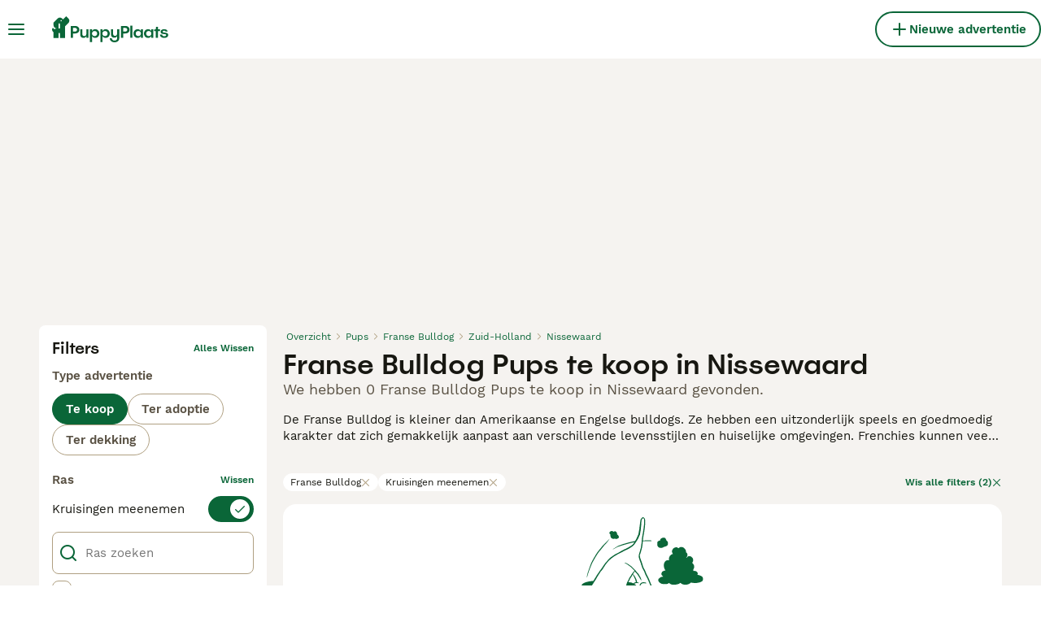

--- FILE ---
content_type: text/css; charset=UTF-8
request_url: https://www.puppyplaats.nl/_next/static/css/025925a7d379d008.css
body_size: 4709
content:
.Body_body__NcK3W{font-family:WorkSans;font-size:15px;font-weight:400;line-height:20px;align-items:center;background-color:#f5f3f0;display:flex;flex-direction:column;justify-content:center}@media(min-width:768px){.Body_body__NcK3W{font-family:WorkSans;font-size:15px;font-weight:400;line-height:20px}}.Body_body__NcK3W:after{background-color:#f5f3f0;bottom:0;content:"";min-height:100vh;position:fixed;width:100%;z-index:-1}.Link_link__ce5zB{cursor:pointer}.Link_link__ce5zB,.Link_link__ce5zB:hover{text-decoration:none}.Link_linkDisabled__p85Up{cursor:auto;pointer-events:none}.Link_linkAsButton__6t_3_{font-family:WorkSans;font-size:15px;font-weight:600;line-height:20px;align-items:center;border:2px solid rgba(0,0,0,0);border-radius:600px;box-sizing:border-box;cursor:pointer;display:flex;justify-content:center;white-space:nowrap}.Link_linkAsButton__6t_3_:focus{outline:0}.Link_linkAsButton__6t_3_:disabled{cursor:auto;pointer-events:none}.Link_linkAsPrimaryButton__mUZdg{background-color:#0a6638;color:#fff}.Link_linkAsPrimaryButton__mUZdg:hover{background-color:#074e2a}.Link_linkAsPrimaryButton__mUZdg.Link_active__VYj5A,.Link_linkAsPrimaryButton__mUZdg:active,.Link_linkAsPrimaryButton__mUZdg:focus{background-color:#172e1d}.Link_linkAsPrimaryButton__mUZdg.Link_disabled__4y9wx,.Link_linkAsPrimaryButton__mUZdg:disabled{background-color:#ebe6df;border-color:rgba(0,0,0,0);color:#b0a082}.Link_linkAsSecondaryButton__Y8qoD{background-color:#ffe500;color:#171711}.Link_linkAsSecondaryButton__Y8qoD:hover{background-color:#ac8a00}.Link_linkAsSecondaryButton__Y8qoD.Link_active__VYj5A,.Link_linkAsSecondaryButton__Y8qoD:active,.Link_linkAsSecondaryButton__Y8qoD:focus{background-color:#6b4c02;color:#fff}.Link_linkAsSecondaryButton__Y8qoD.Link_disabled__4y9wx,.Link_linkAsSecondaryButton__Y8qoD:disabled{background-color:#ebe6df;border-color:rgba(0,0,0,0);color:#b0a082}.Link_linkAsTertiaryButton__sUdAH{background-color:#fff;border-color:#0a6638;color:#0a6638}.Link_linkAsTertiaryButton__sUdAH:hover{background-color:#f5f3f0;border-color:#074e2a;color:#074e2a}.Link_linkAsTertiaryButton__sUdAH.Link_active__VYj5A,.Link_linkAsTertiaryButton__sUdAH:active,.Link_linkAsTertiaryButton__sUdAH:focus{background-color:#ebe6df;border-color:#172e1d;color:#172e1d}.Link_linkAsTertiaryButton__sUdAH.Link_disabled__4y9wx,.Link_linkAsTertiaryButton__sUdAH:disabled{background-color:#ebe6df;border-color:rgba(0,0,0,0);color:#b0a082}.Link_linkAsGhostButton__FKipk{background-color:rgba(0,0,0,0);color:#0a6638}.Link_linkAsGhostButton__FKipk:hover{background-color:#f5f3f0;color:#074e2a}.Link_linkAsGhostButton__FKipk.Link_active__VYj5A,.Link_linkAsGhostButton__FKipk:active,.Link_linkAsGhostButton__FKipk:focus{background-color:#ebe6df;color:#172e1d}.Link_linkAsGhostButton__FKipk.Link_disabled__4y9wx,.Link_linkAsGhostButton__FKipk:disabled{background-color:rgba(0,0,0,0);border-color:rgba(0,0,0,0);color:#b0a082}.Link_buttonSmall__AzYd0{gap:8px;padding:4px 12px}.Link_buttonSmall__AzYd0.Link_onlyIcon__pZBX2{padding:0;height:34px;width:34px}.Link_buttonMedium__l_rvv{gap:8px;padding:8px 16px}.Link_buttonMedium__l_rvv.Link_onlyIcon__pZBX2{padding:0;height:40px;width:40px}.Link_buttonLarge__ax14m{gap:12px;padding:12px 16px}.Link_buttonLarge__ax14m.Link_onlyIcon__pZBX2{padding:0;height:48px;width:48px}.Link_buttonXLarge__lBu_B{font-family:Spoof;font-size:24px;font-weight:500;line-height:28px;gap:16px;padding:12px 24px}.Link_buttonXLarge__lBu_B.Link_onlyIcon__pZBX2{padding:0;height:64px;width:64px}@media(max-width:1023px){.Link_buttonSmallMobile__tSVQW{gap:8px;padding:4px 12px}.Link_buttonSmallMobile__tSVQW.Link_onlyIcon__pZBX2{padding:0;height:34px;width:34px}.Link_buttonMediumMobile__2VzaM{gap:8px;padding:8px 16px}.Link_buttonMediumMobile__2VzaM.Link_onlyIcon__pZBX2{padding:0;height:40px;width:40px}.Link_buttonLargeMobile__0KnHi{gap:12px;padding:12px 16px}.Link_buttonLargeMobile__0KnHi.Link_onlyIcon__pZBX2{padding:0;height:48px;width:48px}.Link_buttonXLargeMobile__INN9Q{font-family:Spoof;font-size:24px;font-weight:500;line-height:28px;gap:16px;padding:12px 24px}.Link_buttonXLargeMobile__INN9Q.Link_onlyIcon__pZBX2{padding:0;height:64px;width:64px}}.Image_imageFitCover___flrr{object-fit:cover}.Image_imageFitContain__B64qt{object-fit:contain}.Image_placeholder__uR0hX{position:relative}@media(min-width:768px){.Image_placeholder__uR0hX{position:absolute}}.Icon_icon__hTEAw{align-items:center;color:var(--icon-color);display:inline-flex;font-family:OneWorld-v2,sans-serif!important;font-size:var(--icon-size);-webkit-font-smoothing:antialiased;-moz-osx-font-smoothing:grayscale;font-style:normal;font-feature-settings:normal;font-variant:normal;font-weight:400;line-height:1;speak:never;text-transform:none}.Icon_icon-1-arrowleft__HbrNl:before{content:""}.Icon_icon-2-arrowup__0PZEm:before{content:""}.Icon_icon-3-arrowright__u4NtN:before{content:""}.Icon_icon-4-arrowdown__QOLGg:before{content:""}.Icon_icon-5-close__Z3w_e:before{content:""}.Icon_icon-6-plus__6xuvm:before{content:""}.Icon_icon-7-plussmall__5i1gC:before{content:""}.Icon_icon-8-minussmall__G_3ZJ:before{content:""}.Icon_icon-9-chevrondown__hCFXc:before{content:""}.Icon_icon-10-chevronup__o4W_W:before{content:""}.Icon_icon-11-chevronselect__FWBst:before{content:""}.Icon_icon-12-search__hMqEQ:before{content:""}.Icon_icon-13-menu__Lg88v:before{content:""}.Icon_icon-14-messages__pWUNy:before{content:""}.Icon_icon-15-phone__C8C7O:before{content:""}.Icon_icon-16-viewoff__UEtYk:before{content:""}.Icon_icon-17-view__ssmB_:before{content:""}.Icon_icon-18-gps__wfwLt:before{content:""}.Icon_icon-19-heart__nqGaz:before{content:""}.Icon_icon-20-heartfilled__7czYR:before{content:""}.Icon_icon-21-boost__55yDb:before{content:""}.Icon_icon-22-idverified__HE9CY:before{content:""}.Icon_icon-23-company__EkDl8:before{content:""}.Icon_icon-24-star__vUvES:before{content:""}.Icon_icon-25-starfilled__DLtl8:before{content:""}.Icon_icon-26-nopicture__YMg3N:before{content:""}.Icon_icon-27-picture__EejHS:before{content:""}.Icon_icon-28-video__QdrJF:before{content:""}.Icon_icon-29-time__oQgIi:before{content:""}.Icon_icon-30-location__Ot3Zg:before{content:""}.Icon_icon-31-share__aMXNI:before{content:""}.Icon_icon-32-weight__knsjl:before{content:""}.Icon_icon-33-height__40f2T:before{content:""}.Icon_icon-34-pedigree__v_v0V:before{content:""}.Icon_icon-35-hourglass__NnK4k:before{content:""}.Icon_icon-36-nickname__E04p5:before{content:""}.Icon_icon-37-dog__277qd:before{content:""}.Icon_icon-38-health__w1kqK:before{content:""}.Icon_icon-39-play__yRQE_:before{content:""}.Icon_icon-40-checkmark__F0ReU:before{content:""}.Icon_icon-41-accept__qOu2Y:before{content:""}.Icon_icon-42-notverified___YfW_:before{content:""}.Icon_icon-43-warning__4W0Ua:before{content:""}.Icon_icon-44-graph__Ux0zO:before{content:""}.Icon_icon-45-deposit__9FZLl:before{content:""}.Icon_icon-46-paw__nVr8A:before{content:""}.Icon_icon-47-protection__lIWFa:before{content:""}.Icon_icon-48-photo__S5oxj:before{content:""}.Icon_icon-49-tips__vtRYt:before{content:""}.Icon_icon-50-crop__KM4oR:before{content:""}.Icon_icon-51-trash__yOv2e:before{content:""}.Icon_icon-52-drag__1vdEb:before{content:""}.Icon_icon-53-calendar__Prm1o:before{content:""}.Icon_icon-archive__ybbYj:before{content:""}.Icon_icon-54-bump__yLria:before{content:""}.Icon_icon-55-edit__Tu4eN:before{content:""}.Icon_icon-56-incoming__vBlTU:before{content:""}.Icon_icon-57-outgoing__con2x:before{content:""}.Icon_icon-58-moneybag__5sjIF:before{content:""}.Icon_icon-59-newsletter__eKnBY:before{content:""}.Icon_icon-60-settings__22owa:before{content:""}.Icon_icon-61-user__5OCQ1:before{content:""}.Icon_icon-62-send__8cEWJ:before{content:""}.Icon_icon-63-attachment__aMqf9:before{content:""}.Icon_icon-64-delivered__G0Onq:before{content:""}.Icon_icon-65-sent__cOmCC:before{content:""}.Icon_icon-66-expand__nFcvB:before{content:""}.Icon_icon-67-map__BPSFD:before{content:""}.Icon_icon-68-uploadphoto__0DNUb:before{content:""}.Icon_icon-69-facebook__XakiC:before{content:""}.Icon_icon-70-twitter__SYc97:before{content:""}.Icon_icon-71-instagram__IR8TM:before{content:""}.Icon_icon-72-google___lxTD:before{content:""}.Icon_icon-73-apple__oLvPQ:before{content:""}.Icon_icon-74-blocked__YplRa:before{content:""}.Icon_icon-75-idverified__q2Hpo:before{content:""}.Icon_icon-76-speaker__jHYc4:before{content:""}.Icon_icon-77-filters__e26JE:before{content:""}.Icon_icon-78-questionmark__UkrLL:before{content:""}.Icon_icon-79-pending__JBRKO:before{content:""}.Icon_icon-80-tooltip__wBLNd:before{content:""}.Icon_icon-81-savesearch__qqrn4:before{content:""}.Icon_icon-82-sort-down__3Y_Xk:before{content:""}.Icon_icon-83-sort-up__p14yD:before{content:""}.Icon_icon-84-pound__VRKxD:before{content:""}.Icon_icon-85-euro__EeyF3:before{content:""}.Icon_icon-86-linkexternal__O92nJ:before{content:""}.Icon_icon-87-back__bSG8U:before{content:""}.Icon_icon-88-logout__c_DL3:before{content:""}.Icon_icon-89-copy__JpLOi:before{content:""}.Icon_icon-90-clipboard__0ZjCc:before{content:""}.Icon_icon-allcategories__xJEJ5:before{content:""}.Icon_icon-badge__lCUnH:before{content:""}.Icon_icon-birds___shmy:before{content:""}.Icon_icon-boost__qj2f5:before{content:""}.Icon_icon-refresh___YNEQ:before{content:""}.Icon_icon-calendar__SeqCy:before{content:""}.Icon_icon-cat__ofeJc:before{content:""}.Icon_icon-catequipment__3geWn:before{content:""}.Icon_icon-chat__QrFcB:before{content:""}.Icon_icon-dogbath__ITMMl:before{content:""}.Icon_icon-dog__2W8Hj:before{content:""}.Icon_icon-dogequipment__pSuxH:before{content:""}.Icon_icon-dogwalking__24380:before{content:""}.Icon_icon-fish__pJIGm:before{content:""}.Icon_icon-highlight__ucDgq:before{content:""}.Icon_icon-horse__A85_B:before{content:""}.Icon_icon-horsecorider__5faQC:before{content:""}.Icon_icon-horseequipment__QAkWa:before{content:""}.Icon_icon-horseshoe__I1H81:before{content:""}.Icon_icon-id___Kcc4:before{content:""}.Icon_icon-idverified__CW53B:before{content:""}.Icon_icon-invertebrates__w4xWC:before{content:""}.Icon_icon-link__Yxipt:before{content:""}.Icon_icon-livestock__gtcpp:before{content:""}.Icon_icon-login-logout__ippaS:before{content:""}.Icon_icon-otherpets__yvnZz:before{content:""}.Icon_icon-phishing__X1vTP:before{content:""}.Icon_icon-poultry__PPspv:before{content:""}.Icon_icon-property__sv25n:before{content:""}.Icon_icon-protection__aqS9H:before{content:""}.Icon_icon-qrcode__L2mYI:before{content:""}.Icon_icon-rabbits__SjBOE:before{content:""}.Icon_icon-reptiles__AsqrH:before{content:""}.Icon_icon-rodents__akbbT:before{content:""}.Icon_icon-scissors__K9NRx:before{content:""}.Icon_icon-security__1_rd8:before{content:""}.Icon_icon-sendmoney__jSNIw:before{content:""}.Icon_icon-sms__AE3I3:before{content:""}.Icon_icon-stars__S2QU_:before{content:""}.Icon_icon-umbrella__Op0Vt:before{content:""}.Icon_icon-vip__Ivzrh:before{content:""}.Icon_icon-buyer-application__Y8peW:before{content:""}.Icon_icon-female__zhWU5:before{content:""}.Icon_icon-male__TEtfP:before{content:""}.Icon_icon-premium__psl_N:before{content:""}.Icon_icon-pin__489DU:before{content:""}.Icon_icon-pinfilled__6u51v:before{content:""}.Icon_icon-archivefilled__Fa8g9:before{content:""}.Icon_icon-reply__5w5c_:before{content:""}.Icon_icon-home__eRee8:before{content:""}.Icon_icon-delivery__kE3yq:before{content:""}.ImagePlaceholder_imagePlaceholderComponent__sDs5f{background-color:#f5f3f0;display:flex;height:100%;inset:0;position:relative;width:100%}.ImagePlaceholder_imagePlaceholderWrapper__rSHWr{align-items:center;bottom:0;display:flex;flex-direction:column;justify-content:center;left:0;position:absolute;right:0;top:0}.ImagePlaceholder_imagePlaceholderVariantFull__37SQO{font-family:Spoof;font-size:20px;font-weight:500;line-height:24px;color:#595143;margin-top:8px}.Logo_logo__28CBd{width:auto}.FooterAppStore_footerAppStore__KkRF1{display:flex;position:relative}.Button_button__KPrTd{font-family:WorkSans;font-size:15px;font-weight:600;line-height:20px;align-items:center;border:2px solid rgba(0,0,0,0);border-radius:600px;box-sizing:border-box;cursor:pointer;display:flex;justify-content:center;white-space:nowrap}.Button_button__KPrTd:focus{outline:0}.Button_button__KPrTd:disabled{cursor:auto;pointer-events:none}.Button_small__gpn_n{gap:8px;padding:4px 12px}.Button_small__gpn_n.Button_onlyIcon__JePyF{padding:0;height:34px;width:34px}.Button_medium__Is5tG{gap:8px;padding:8px 16px}.Button_medium__Is5tG.Button_onlyIcon__JePyF{padding:0;height:40px;width:40px}.Button_large__fXNOy{gap:12px;padding:12px 16px}.Button_large__fXNOy.Button_onlyIcon__JePyF{padding:0;height:48px;width:48px}.Button_xLarge__APefI{font-family:Spoof;font-size:24px;font-weight:500;line-height:28px;gap:16px;padding:12px 24px}.Button_xLarge__APefI.Button_onlyIcon__JePyF{padding:0;height:64px;width:64px}.Button_primary__6hBzD{background-color:#0a6638;color:#fff}.Button_primary__6hBzD:hover{background-color:#074e2a}.Button_primary__6hBzD.Button_active__HVo92,.Button_primary__6hBzD:active,.Button_primary__6hBzD:focus{background-color:#172e1d}.Button_primary__6hBzD.Button_disabled__0DnBC,.Button_primary__6hBzD:disabled{background-color:#ebe6df;border-color:rgba(0,0,0,0);color:#b0a082}.Button_secondary__qMqaA{background-color:#ffe500;color:#171711}.Button_secondary__qMqaA:hover{background-color:#ac8a00}.Button_secondary__qMqaA.Button_active__HVo92,.Button_secondary__qMqaA:active,.Button_secondary__qMqaA:focus{background-color:#6b4c02;color:#fff}.Button_secondary__qMqaA.Button_disabled__0DnBC,.Button_secondary__qMqaA:disabled{background-color:#ebe6df;border-color:rgba(0,0,0,0);color:#b0a082}.Button_tertiary__H7hVO{background-color:#fff;border-color:#0a6638;color:#0a6638}.Button_tertiary__H7hVO:hover{background-color:#f5f3f0;border-color:#074e2a;color:#074e2a}.Button_tertiary__H7hVO.Button_active__HVo92,.Button_tertiary__H7hVO:active,.Button_tertiary__H7hVO:focus{background-color:#ebe6df;border-color:#172e1d;color:#172e1d}.Button_tertiary__H7hVO.Button_disabled__0DnBC,.Button_tertiary__H7hVO:disabled{background-color:#ebe6df;border-color:rgba(0,0,0,0);color:#b0a082}.Button_ghost__J1bzS{background-color:rgba(0,0,0,0);color:#0a6638}.Button_ghost__J1bzS:hover{background-color:#f5f3f0;color:#074e2a}.Button_ghost__J1bzS.Button_active__HVo92,.Button_ghost__J1bzS:active,.Button_ghost__J1bzS:focus{background-color:#ebe6df;color:#172e1d}.Button_ghost__J1bzS.Button_disabled__0DnBC,.Button_ghost__J1bzS:disabled{background-color:rgba(0,0,0,0);border-color:rgba(0,0,0,0);color:#b0a082}.Button_inverted__l7S8k{background-color:#fff;color:#171711}.Button_inverted__l7S8k:hover{background-color:#f5f3f0}.Button_inverted__l7S8k.Button_active__HVo92,.Button_inverted__l7S8k:active,.Button_inverted__l7S8k:focus{background-color:#ebe6df}.Button_inverted__l7S8k.Button_disabled__0DnBC,.Button_inverted__l7S8k:disabled{background-color:#ebe6df;border-color:rgba(0,0,0,0);color:#b0a082}.Button_danger__2teB4{background-color:#fadddc;color:#bf2713}.Button_danger__2teB4:hover{background-color:#fadddc;border-color:#eb594e}.Button_danger__2teB4.Button_active__HVo92,.Button_danger__2teB4:active,.Button_danger__2teB4:focus{background-color:#bf2713;border-color:#bf2713;color:#fadddc}.Button_danger__2teB4.Button_disabled__0DnBC,.Button_danger__2teB4:disabled{background-color:#ebe6df;border-color:rgba(0,0,0,0);color:#b0a082}.Button_dangerGhost__2VaDr{background-color:#fff;color:#bf2713}.Button_dangerGhost__2VaDr:hover{background-color:#f5f3f0}.Button_dangerGhost__2VaDr.Button_active__HVo92,.Button_dangerGhost__2VaDr:active,.Button_dangerGhost__2VaDr:focus{background-color:#fadddc}.Button_dangerGhost__2VaDr.Button_disabled__0DnBC,.Button_dangerGhost__2VaDr:disabled{background-color:rgba(0,0,0,0);border-color:rgba(0,0,0,0);color:#b0a082}.Button_payment___Vad3{background-color:#0d71a8;color:#fff}.Button_payment___Vad3:hover{background-color:#024f7a}.Button_payment___Vad3.Button_active__HVo92,.Button_payment___Vad3:active,.Button_payment___Vad3:focus{background-color:#033b5a}.Button_payment___Vad3.Button_disabled__0DnBC,.Button_payment___Vad3:disabled{background-color:#ebe6df;border-color:rgba(0,0,0,0);color:#b0a082}.Button_ghostPayment__oR3xh{background-color:rgba(0,0,0,0);color:#0d71a8}.Button_ghostPayment__oR3xh:hover{background-color:#f5f3f0}.Button_ghostPayment__oR3xh.Button_active__HVo92,.Button_ghostPayment__oR3xh:active,.Button_ghostPayment__oR3xh:focus{background-color:#e8f6fc}.Button_ghostPayment__oR3xh.Button_disabled__0DnBC,.Button_ghostPayment__oR3xh:disabled{background-color:rgba(0,0,0,0);border-color:rgba(0,0,0,0);color:#b0a082}.FooterPolicy_footerInfoWrapper__6ryb8{align-items:flex-start;display:flex;flex-direction:column;justify-content:center;margin-bottom:16px;margin-top:24px;width:100%}@media(min-width:768px){.FooterPolicy_footerInfoWrapper__6ryb8{margin-top:32px}}.FooterPolicy_footerPolicyInfo__0wZwO{font-family:WorkSans;font-size:15px;font-weight:400;line-height:20px;white-space:pre-wrap;color:#fff}.FooterPolicy_footerPolicyLink__smcIV{color:#ffe500;text-decoration:underline}.FooterPolicy_manageCookiesLink__ZfSNk{font-family:WorkSans;font-size:12px;font-weight:400;line-height:16px;background:none!important;border:none!important;display:inline!important;margin:0!important;padding:0!important}.FooterSocial_footerSocialLink__vMa8m{align-items:center;background-color:#fff;border-radius:50%;color:#0a6638;display:flex;height:48px;justify-content:center;width:48px}.FooterSocial_footerSocialLink__vMa8m:active,.FooterSocial_footerSocialLink__vMa8m:hover{background-color:#0a6638;color:#fff}.FooterBrands_brandsWrapper__Mrv21{display:flex;flex-direction:column}@media(min-width:768px){.FooterBrands_brandsWrapper__Mrv21{flex-direction:row}}.FooterBrands_brandsText__OKuzT{font-family:WorkSans;font-size:15px;font-weight:600;line-height:20px;color:#fff;padding-right:16px}.FooterBrands_linksWrapper__7XTkQ{display:flex;flex-wrap:wrap}.FooterBrands_brandLink__Njg__{font-family:WorkSans;font-size:15px;font-weight:600;line-height:20px;color:#ffe500;margin-left:20px;margin-top:8px;position:relative;text-decoration:underline}@media(min-width:768px){.FooterBrands_brandLink__Njg__{margin-top:0}}.FooterBrands_brandLink__Njg__:hover{color:#fff}.FooterBrands_brandLink__Njg__:after{background:#fff;border-radius:50%;content:"";height:4px;left:-12px;position:absolute;top:8px;width:4px}.FooterBrands_brandLink__Njg__:first-child{margin-left:0}.FooterBrands_brandLink__Njg__:first-child:after{display:none}.Footer_footerWrapper__N5ecv{align-items:center;background-color:#042615;display:flex;justify-content:center;padding-bottom:0;width:100%}.Footer_footerContentWrapper__6e6jZ{align-items:stretch;display:flex;flex-direction:column;justify-content:space-between;max-width:1440px;padding:22px 16px;width:100%}@media(min-width:768px){.Footer_footerContentWrapper__6e6jZ{padding-left:20px;padding-right:20px}}@media(min-width:1024px){.Footer_footerContentWrapper__6e6jZ{padding-left:42px;padding-right:42px}}@media(min-width:1280px){.Footer_footerContentWrapper__6e6jZ{padding-left:50px;padding-right:50px}}@media(min-width:1440px){.Footer_footerContentWrapper__6e6jZ{padding-left:70px;padding-right:70px}}.Footer_footerLogoWrapper__vD9Xk{display:flex;padding-bottom:8px}.Footer_footerLinksWrapper__QBxsO{display:flex;margin-bottom:16px;width:100%}.Footer_footerLinks__bh_9Z{display:flex;flex-wrap:wrap;margin-left:-9px;width:100%}@media(min-width:768px){.Footer_footerLinks__bh_9Z{margin-left:-10px}}.Footer_footerColumnsWrapper__nyHHk{align-items:flex-start;display:flex;flex:0 0 50%;flex-direction:column;margin-top:32px;padding-left:9px;padding-right:9px}@media(min-width:768px){.Footer_footerColumnsWrapper__nyHHk{flex-basis:33%;padding-left:10px;padding-right:10px}}@media(min-width:1024px){.Footer_footerColumnsWrapper__nyHHk{flex-basis:25%}}@media(min-width:1280px){.Footer_footerColumnsWrapper__nyHHk{flex-basis:16.666%}}.Footer_footerColumnsWrapper__nyHHk:last-child{align-items:center}@media(max-width:1279px){.Footer_footerColumnsWrapper__nyHHk:last-child{flex-basis:auto}}.Footer_footerColumnsWrapper__nyHHk:last-child>a{margin-bottom:16px}.Footer_footerSocialLinksWrapper__vmDyY{display:flex}.Footer_footerSocialLinksWrapper__vmDyY>a:not(:last-child){margin-right:8px}.Footer_footerHeaderText__otwey{font-family:Spoof;font-size:20px;font-weight:500;line-height:24px;color:#fff;margin-bottom:12px}.Footer_footerCopyright__kPLRC{font-family:WorkSans;font-size:12px;font-weight:400;line-height:16px;color:#fff}.Footer_footerHeaderLink__kid1q{font-family:Spoof;font-size:20px;font-weight:500;line-height:24px;color:#fff;margin-bottom:12px}.Footer_footerLink__6judS{font-family:WorkSans;font-size:15px;font-weight:600;line-height:20px;color:#fff;margin-bottom:16px}.Footer_footerLink__6judS:hover{color:#f5f3f0}.HeaderBarAddListing_linkText__eYSMJ{display:none}@media(min-width:1024px){.HeaderBarAddListing_linkText__eYSMJ{display:inline}}.HeaderBarAddListing_linkTextMobile__hC6SA{display:inline}@media(min-width:1024px){.HeaderBarAddListing_linkTextMobile__hC6SA{display:none}}.HeaderBarAddListing_iconBig__0JnOZ{display:none}@media(min-width:1024px){.HeaderBarAddListing_iconBig__0JnOZ{display:flex}.HeaderBarAddListing_iconSmall__dbwBE{display:none}}.HeaderBarLogo_logo__ggIUR{align-items:center;display:flex;margin:0 12px}@media(min-width:1024px){.HeaderBarLogo_logo__ggIUR{margin:0 24px}}.HeaderBarLogo_logoBig__R5SVv{display:none}@media(min-width:1024px){.HeaderBarLogo_logoBig__R5SVv{display:flex}.HeaderBarLogo_logoSmall__8QOo1{display:none}}.HeaderBarWrapper_headerBarWrapper__FzY89{display:flex;width:100%}@media(max-width:1023px){.HeaderBarWrapper_hiddenOnMobile__0SCvP{display:none}}.HeaderBarWrapper_headerContentWrapper__B12PR{display:flex;flex-direction:column;width:100%}.HeaderBarWrapper_headerBarInner__PAwNx{align-items:center;background-color:#fff;border-bottom:none;display:flex;flex-wrap:wrap;justify-content:center;left:0;position:fixed;right:0;top:0;transition:top .4s;z-index:3}.HeaderBarWrapper_headerBarContent__UoOK6{align-items:center;display:flex;flex-direction:column;justify-content:center;margin:0 auto;max-width:1440px;width:100%}.HeaderBarWrapper_headerBarPlaceholder__1kN_Y{display:flex;height:57px;width:100%}@media(min-width:1024px){.HeaderBarWrapper_headerBarPlaceholder__1kN_Y{height:72px}}@media(max-width:1023px){.HeaderBarWrapper_headerBarPlaceholderExtendedOnMobile__uxNpq{height:113px}}.HeaderBar_content__zZIZj{padding-top:16px}@media(min-width:1024px){.HeaderBar_content__zZIZj{padding-left:40px;padding-right:40px}}@media(min-width:1280px){.HeaderBar_content__zZIZj{padding-left:48px;padding-right:48px}}@media(min-width:1440px){.HeaderBar_content__zZIZj{padding-left:70px;padding-right:70px}}.HeaderBar_content__zZIZj{display:flex;height:57px;padding:0 16px;width:100%}@media(min-width:1024px){.HeaderBar_content__zZIZj{padding:0;height:72px}}.HeaderBar_leftSide__a4NJZ,.HeaderBar_rightSide__tu_jm{align-items:center;display:flex}.HeaderBar_rightSide__tu_jm{margin-left:auto;gap:20px}.HeaderBar_childrenWrapper__D3qAm{padding:8px;width:100%}@media(min-width:1024px){.HeaderBar_childrenWrapper__D3qAm{display:none}}.Layout_childrenWrapper__wJhFl{align-items:center;display:flex;flex-direction:column;width:100%}@media(max-width:1023px){.Layout_childrenWrapper__wJhFl.Layout_mobileHeaderHidden__vQcIq{min-height:var(--inner-height,100vh);min-height:100svh}}

--- FILE ---
content_type: application/javascript; charset=UTF-8
request_url: https://www.puppyplaats.nl/_next/static/chunks/pages/%5Btype%5D/%5Bcategory%5D/%5Battribute%5D/%5B...location%5D-65d1b39c26cd5614.js
body_size: -130
content:
(self.webpackChunk_N_E=self.webpackChunk_N_E||[]).push([[6358],{48316:(_,t,e)=>{(window.__NEXT_P=window.__NEXT_P||[]).push(["/[type]/[category]/[attribute]/[...location]",function(){return e(63670)}])},63670:(_,t,e)=>{"use strict";e.r(t),e.d(t,{__N_SSP:()=>a,default:()=>n});var u=e(45699),a=!0;let n=u.default}},_=>{_.O(0,[2867,4394,9241,5625,8544,3441,3880,935,3856,1083,403,1063,1244,2124,7945,9177,5565,4248,15,3971,8892,2916,636,6593,9895,8792],()=>_(_.s=48316)),_N_E=_.O()}]);

--- FILE ---
content_type: application/javascript; charset=UTF-8
request_url: https://www.puppyplaats.nl/_next/static/chunks/9177-6a6e0fba9d04a6a8.js
body_size: 11510
content:
(self.webpackChunk_N_E=self.webpackChunk_N_E||[]).push([[9177,9952],{2471:e=>{e.exports={adSlotGrid:"ListingsSearchGridAds_adSlotGrid__wQ7zl"}},4518:(e,t,r)=>{e.exports=r(46013)(function(e,t,r){return e+(r?"_":"")+t.toLowerCase()})},5223:e=>{e.exports={filters:"ListingsSearchFilters_filters__DAJkl",filtersOpen:"ListingsSearchFilters_filtersOpen__ftY2T",filtersWrapper:"ListingsSearchFilters_filtersWrapper__feD8w",saveSearchButton:"ListingsSearchFilters_saveSearchButton__iT5Og"}},9710:e=>{e.exports={notificationBannerWrapper:"NotificationBanner_notificationBannerWrapper__XS09y",isError:"NotificationBanner_isError__OuA5i",isWarning:"NotificationBanner_isWarning__mrWhM",isInfo:"NotificationBanner_isInfo__Q8qcg",isInfoV2:"NotificationBanner_isInfoV2__6OlFj",isAlert:"NotificationBanner_isAlert__NuxqU",isSuccess:"NotificationBanner_isSuccess__D140S",notificationBannerContentWrapper:"NotificationBanner_notificationBannerContentWrapper__DEHcC",notificationBannerContent:"NotificationBanner_notificationBannerContent__nXH3b",notificationBannerTextWrapper:"NotificationBanner_notificationBannerTextWrapper__FVr0C",sameLineContent:"NotificationBanner_sameLineContent__vIdpY",notificationBannerHeading:"NotificationBanner_notificationBannerHeading__CMzq9",notificationBannerText:"NotificationBanner_notificationBannerText__rqDi4",notificationBannerIcon:"NotificationBanner_notificationBannerIcon__nmWt3",notificationBannerCtaWrapper:"NotificationBanner_notificationBannerCtaWrapper__Ht4py",notificationBannerCtaLink:"NotificationBanner_notificationBannerCtaLink__z4xqW"}},9786:e=>{e.exports={pageWrapper:"ListingsSearch_pageWrapper__IFhwq",searchResultsPageWrapper:"ListingsSearch_searchResultsPageWrapper__ylMKi",sidebarWrapper:"ListingsSearch_sidebarWrapper__924Ph",searchResultsWrapper:"ListingsSearch_searchResultsWrapper__b8HcE",loaderWrapper:"ListingsSearch_loaderWrapper__7hJOw",loader:"ListingsSearch_loader__WWJtI",headerWrapper:"ListingsSearch_headerWrapper__jd3xo",adSlotMain:"ListingsSearch_adSlotMain__rbzJ8",adSlotSidebarWrapper:"ListingsSearch_adSlotSidebarWrapper__oWwvn",adSlotSidebar:"ListingsSearch_adSlotSidebar__7DU_o",seoDynamicLinksWrapper:"ListingsSearch_seoDynamicLinksWrapper__Moo6l"}},17762:e=>{e.exports={recommendationsWrapper:"RecommendationsWidgetPlaceholder_recommendationsWrapper__rXJ5Z",extendedHeight:"RecommendationsWidgetPlaceholder_extendedHeight__sjHYH",singleRow:"RecommendationsWidgetPlaceholder_singleRow__DRS4y"}},18876:(e,t,r)=>{"use strict";r.d(t,{I:()=>p});var i=r(37876);r(14232);var s=r(91017),a=r(77328),n=r.n(a),l=r(69241),o=r(17762),c=r.n(o);let d=(0,s.d)(`
  [id*="pmg-widget-root"] div.pmg-properties-wrapper {
    padding-top: 8px !important;
    padding-left: 4px !important;
    padding-right: 4px !important;
  }

  [id*="pmg-widget-root"] div.pmg-item-title {
    font-size: .875rem !important;
    font-weight: 600 !important;
    line-height: 20px !important;
    -webkit-line-clamp: 2 !important;
    min-height: 40px !important;
    color: #171711 !important;
    padding-bottom: 0 !important;
  }
  
  [id*="pmg-widget-root"] div.pmg-item-price {
    font-size: 0.875rem !important;
    font-weight: 600 !important;
    line-height: 20px !important;
    color: #171711 !important;
  }

  [id*="pmg-widget-root"] div.pmg-item-category {
    font-size: 0.875rem !important;
    font-weight: 600 !important;
    line-height: 20px !important;
    font-size: 14px !important;
    color: #171711 !important;
    padding-bottom: 0 !important;
    padding-top: 8px !important;
  }

  [id*="pmg-widget-root"] div.pmg-item-location {
    font-size: 0.875rem !important;
    font-weight: 400 !important;
    line-height: 20px !important;
    font-size: 14px !important;
    color: #595143 !important;
    padding-bottom: 8px !important;
  }

  [id*="pmg-widget-root"] div.pmg-image-wrapper img {
    border-radius: 12px 12px 0 0 !important;
  }
  
  [id*="pmg-widget-root"] div.pmg-grid-box a {
    height: 100% !important;
    text-decoration: none !important;
  }
`),p=({widgetId:e,singleRow:t,"data-testid":r})=>(0,i.jsxs)(i.Fragment,{children:[(0,i.jsx)(n(),{children:(0,i.jsx)("style",{dangerouslySetInnerHTML:{__html:d}})}),(0,i.jsx)("div",{className:(0,l.A)(c().recommendationsWrapper,t?c().singleRow:c().extendedHeight),id:e||"pmg-widget-root","data-testid":r})]})},22780:(e,t,r)=>{"use strict";r.d(t,{$:()=>i});let i=e=>Array.isArray(e)?e[0]:e},26e3:(e,t,r)=>{"use strict";r.d(t,{g:()=>a});var i=r(14232),s=r(69600);let a=i.memo(s.s)},37112:(e,t,r)=>{"use strict";r.d(t,{A:()=>p,t:()=>d});var i,s=r(37876);r(14232);var a=r(69241),n=r(15321),l=r(30650),o=r(9710),c=r.n(o),d=((i={}).Info="Info",i.Warning="Warning",i.Error="Error",i.InfoV2="InfoV2",i.Alert="Alert",i.Success="Success",i);let p=({title:e,content:t,testId:r,className:i,variant:o="Warning",ctaText:d,ctaHref:p,sameLineContent:u=!1})=>{let{color:g,icon:h}=(e=>{switch(e){case"Error":return{color:"red-700",icon:"Error"};case"Warning":default:return{color:"green-500",icon:"Warning"};case"Info":case"InfoV2":return{color:"blue-500",icon:"Tips"};case"Alert":return{color:"orange-700",icon:"Tooltip"};case"Success":return{color:"green-500",icon:"Checkmark"}}})(o),m=d&&p;return(0,s.jsx)("div",{className:(0,a.A)(c().notificationBannerWrapper,i,{[c().isError]:"Error"===o,[c().isWarning]:"Warning"===o,[c().isInfo]:"Info"===o,[c().isInfoV2]:"InfoV2"===o,[c().isAlert]:"Alert"===o,[c().isSuccess]:"Success"===o}),"data-testid":r,children:(0,s.jsxs)("div",{className:c().notificationBannerContentWrapper,children:[(0,s.jsx)(n.I,{name:h,color:g,size:"24px",className:(0,a.A)({[c().notificationBannerIcon]:u})}),(0,s.jsxs)("div",{className:c().notificationBannerContent,children:[(0,s.jsxs)("div",{className:(0,a.A)(c().notificationBannerTextWrapper,{[c().sameLineContent]:u}),children:[e&&(0,s.jsx)("h3",{className:c().notificationBannerHeading,children:e}),(0,s.jsx)("span",{className:c().notificationBannerText,children:t})]}),m&&(0,s.jsx)("div",{className:c().notificationBannerCtaWrapper,children:(0,s.jsx)(l.N,{href:p,className:c().notificationBannerCtaLink,"data-testid":`${r}-cta-button`,children:d})})]})]})})}},37114:e=>{e.exports=function(e){var t=null==e?0:e.length;return t?e[t-1]:void 0}},43635:e=>{e.exports={wrapper:"ListingsSearchFiltersChips_wrapper__Qr02R",list:"ListingsSearchFiltersChips_list__axEox",chip:"ListingsSearchFiltersChips_chip__23Dus",mobileArrow:"ListingsSearchFiltersChips_mobileArrow__mkWul",clearFilters:"ListingsSearchFiltersChips_clearFilters__9md7u"}},45699:(e,t,r)=>{"use strict";r.r(t),r.d(t,{__N_SSP:()=>tC,default:()=>tL});var i=r(37876),s=r(14232),a=r(31638),n=r(22780),l=r(52918),o=r(30341);let c=e=>e.replace(/([A-Z])/g," $1").replace(/^./,e=>e.toUpperCase()).trim(),d=e=>"ages"in e&&Array.isArray(e.ages)?e.ages:"integer"in e&&e.integer?e.integer:e,p=e=>"petId"in e?e.petId:e.id;var u=r(72026),g=r(89099),h=r(38248),m=r(40445),_=r(34201);let x=(e,t)=>{let r={};for(let[i,s]of Object.entries(e))_.j.showCondition(i,e,t)&&(r[i]=s);return r};var f=r(88244),S=r(81323),v=r(15321),b=r(54493);let j=(e,t)=>{if(e.category)return{category:e.category,listingType:(0,b.a)({categoriesInfo:t,category:e.category})}};var y=r(43635),B=r.n(y);let k=({chips:e,marketplace:t})=>{let{t:r}=(0,S.Bd)(),s=(0,g.useRouter)(),{filters:a,sort:n,setFilter:l,resetFilters:o}=(0,u.O)();return e.length?(0,i.jsxs)("div",{className:B().wrapper,children:[(0,i.jsx)("div",{className:B().list,children:e.map(e=>(0,i.jsxs)("button",{type:"button",className:B().chip,onClick:()=>{let i,o;return"location"===e.filterName&&(0,h.deleteCookie)(m.Q),i=((e,t)=>{let r=e[t.filterName];if(Array.isArray(r))return r.filter(e=>e!==t.value);if("object"==typeof r&&null!==r){if("ages"in r&&r.ages&&"object"==typeof t.value){let e=JSON.stringify(t.value);return{ages:r.ages.filter(t=>JSON.stringify(t)!==e)}}else if("radius"===t.key&&"radius"in r&&r.radius)return{...r,radius:f.gp.filters.distance.defaultRadius}}})(a,e),l(e.filterName,i),o=f.routing.listingsSearch(r,x({...a,[e.filterName]:i},t),n),s.push(o)},"data-testid":"listings-search-filters-chip",children:[e.label,(0,i.jsx)(v.I,{name:"Close",size:"12px",color:"grey-300"})]},e.key))}),e.length>1&&(0,i.jsx)("div",{className:B().mobileArrow,children:(0,i.jsx)(v.I,{name:"ArrowRight",size:"16px",color:"green-500"})}),(0,i.jsxs)("button",{type:"button",className:B().clearFilters,onClick:()=>{let e=j(a,f.VS);o(e);let t=f.routing.listingsSearch(r,e,n);return s.push(t)},"data-testid":"listings-search-filters-chips-clear",children:[r("filters:clearFiltersChips",{count:e.length}),(0,i.jsx)(v.I,{name:"Close",size:"12px",color:"green-500"})]})]}):null};var N=r(69241),C=r(49152),L=r(66718),A=r(67437);let W=({isRelevanceSortingEnabled:e,isRelevanceSortingDefault:t,marketplace:r})=>{let{filters:i}=(0,u.O)();return{sortOptions:(0,s.useMemo)(()=>{let s=[...A.K5];i.location&&!(0,L.X)(i.location)&&(s=[...s,{key:"listings:distance",value:C.Mp.distance}]);let a=e||r.defaultListingsSort===C.Mp.relevance,n=t||r.defaultListingsSort===C.Mp.relevance;if(a){let e={key:"listings:relevance",value:C.Mp.relevance};s=n?[e,...s]:[...s,e]}return s},[i.location,e,t])}};var w=r(58590),I=r(14691),R=r(18901);let T=R.Ab.RelevanceSorting,O=()=>{let{isVariantEnabled:e,isExperimentEnabled:t,trackVariant:r}=(0,I.r)({name:T,variantName:"variant"});return{isRelevanceSortingEnabled:t,isRelevanceSortingDefault:e,trackVariant:r}},M=({className:e})=>{let{t}=(0,S.Bd)(),r=(0,g.useRouter)(),{filters:a,page:n,sort:l,setSort:o}=(0,u.O)(),{isRelevanceSortingEnabled:c,isRelevanceSortingDefault:d}=O(),{sortOptions:p}=W({isRelevanceSortingEnabled:c,isRelevanceSortingDefault:d,marketplace:f.gp}),h=(0,s.useCallback)(e=>{let i=e.currentTarget.value;o(i);let s=f.routing.listingsSearch(t,a,i,n,d);r.push({...s,query:{...s.query,skipExpRedirectForSorting:!0}},s)},[a,n,o]);return(0,i.jsx)(w.l,{value:l,onChange:h,className:e,children:p.map(e=>(0,i.jsx)("option",{value:e.value,children:t(e.key)},e.key))})};var F=r(18847),E=r.n(F),P=r(31416),H=r(32212),q=r(90376),D=r(14106),V=r(31930);let G=E()(()=>Promise.all([r.e(3355),r.e(4626)]).then(r.bind(r,14626)).then(({ListingsSaveSearchModal:e})=>e),{loadableGenerated:{webpack:()=>[14626]},ssr:!1});var z=r(50441),$=r.n(z);let J=({className:e,seoTitle:t,onlyIcon:r})=>{let{t:a}=(0,S.Bd)(),{filters:n}=(0,u.O)(),{showListingsSaveSearchModal:c}=(({seoTitle:e})=>{let{push:t,pull:r}=(0,V.hS)({shouldUpdateUrl:!0}),{requireAuth:a}=(0,H.A)(),n=(0,g.useRouter)(),l=(0,D.O)(),o=(0,s.useCallback)(()=>{r("listingsSaveSearchModal"),l&&l.triggerBanner(q.$.SAVE)},[r,l]),c=(0,s.useCallback)(a(()=>{t((0,i.jsx)(G,{modalId:"listingsSaveSearchModal",onSuccess:o,seoTitle:e}))},"listingsSaveSearchModal",P.u.SavedSearch),[e,o,n.query]);return(0,s.useEffect)(()=>{"listingsSaveSearchModal"===n.query.modalId&&c()},[]),{showListingsSaveSearchModal:c}})({seoTitle:t}),d=(0,s.useCallback)(()=>{c(),o.w.saveSearchCtaClicked((({filters:e,searchCount:t})=>{let{category:r,location:i,listingType:s}=e??{};return{"Ad Location":(e=>{if(e)return"urlTree"in e?(0,l.x)(e):(0,l.a)(e)})(i),"Ad Type":s,"Ad Category":r,"Search Results Count":t}})({filters:n}))},[c,n]);return(0,i.jsxs)("button",{type:"button",className:(0,N.A)($().saveSearchButton,e,{[$().saveSearchButtonWithIconOnly]:r}),onClick:d,"data-testid":"save-search-button",children:[(0,i.jsx)(v.I,{name:"Heart",size:"24px"}),!r&&(0,i.jsx)("span",{className:$().saveSearchButtonText,children:a("listings:saveSearch")})]})};var U=r(82078),Y=r(60919),Z=r.n(Y);let Q=({content:e})=>{let{t}=(0,S.Bd)(),r=(0,s.useRef)(null),{onClickToggleMore:a,showFullText:n,lineClamp:l,showReadMore:o}=(0,U.H)({ref:r,linesToShow:2});return e?(0,i.jsxs)("div",{className:Z().wrapper,"data-testid":"listings-seo-content",children:[(0,i.jsx)("div",{className:Z().markdownWrapper,style:{"--line-clamp":l},children:(0,i.jsx)("div",{ref:r,dangerouslySetInnerHTML:{__html:e}})}),o?(0,i.jsx)("button",{type:"button",className:Z().button,onClick:a,children:(0,i.jsx)("span",{className:Z().buttonText,children:t(n?"common:showLess":"common:readMore")})}):null]}):null};var X=r(37112),K=r(45928),ee=r(70345),et=r.n(ee);let er=({breadcrumbs:e,className:t,loading:r,totalItems:a,seoMetadata:n,serpContent:l,shouldShowExpiredBanner:o})=>{let{t:c}=(0,S.Bd)(),d=(0,g.useRouter)(),p=(0,s.useMemo)(()=>r?c("listings:searching"):(({totalItems:e,seoMetadata:t})=>e>0?`${e} ${t.title}`:t.notFound.title)({totalItems:a,seoMetadata:n}),[r,a,n]);return(0,i.jsxs)("div",{className:(0,N.A)(et().wrapper,t),"data-testid":"listings-search-header",children:[(0,i.jsx)(K.B,{breadcrumbs:e,lastElementIsLink:!0}),(0,i.jsx)("h1",{className:et().title,"data-testid":"listings-title",children:n.title}),(0,i.jsxs)("div",{className:et().contentWrapper,children:[(0,i.jsx)("h2",{className:et().subtitle,"data-testid":"listings-subtitle",children:p}),a>0&&(0,i.jsxs)("div",{className:et().buttonsWrapper,"data-testid":"listings-sorters",children:[(0,i.jsx)(J,{className:et().saveSearchButton,seoTitle:n.title}),(0,i.jsx)(M,{className:et().sorterSelect})]})]}),o?(0,i.jsx)(X.A,{className:et().notificationBanner,title:c("listings:expiresBannerTitle"),content:c("listings:expiresBannerContent"),testId:"expires-banner"}):null,(0,i.jsx)(Q,{content:l},d.asPath)]})};var ei=r(90015),es=r(84240),ea=r(90304),en=r.n(ea);let el=({breedFaqItems:e})=>{let{t}=(0,ei.Bd)();return(0,i.jsxs)("div",{className:en().wrapper,"data-testid":"breed-faq",children:[(0,i.jsx)("h3",{className:en().title,children:t("listings:faqSectionTitle")}),(0,i.jsx)("div",{className:en().questionsWrapper,children:e.map((e,t)=>(0,i.jsx)(es.S,{headerText:(0,i.jsx)("div",{className:en().question,children:e.question}),openByDefault:0===t,className:en().faqItem,dataTestId:"breed-faq-item",children:(0,i.jsx)("p",{className:en().answer,children:e.answer})},e.question))})]})};var eo=r(48823),ec=r.n(eo);let ed=({type:e,values:t})=>{let{t:r}=(0,S.Bd)();return(0,i.jsx)("div",{className:ec().wrapper,"data-testid":`listings-list-feed-title-${e.toLowerCase()}`,children:(0,i.jsx)("span",{className:ec().title,children:r(A.PJ[e].key,t)})})};var ep=r(39568),eu=r(57945),eg=r(5141),eh=r(2471),em=r.n(eh);let e_=[!0,!1,!1,!1,!1],ex=[!1,!0,!0,!1,!1],ef=[!1,!1,!1,!0,!0],eS=({ads:e,index:t})=>{let r=e.positions.mobile,s="tablet"in e.positions?e.positions.tablet:null,a=e.positions.desktop;return(0,i.jsxs)(i.Fragment,{children:[t in r&&(0,i.jsx)(eg.u,{unit:r[t],breakpoints:e_,className:em().adSlotGrid}),s&&t in s&&(0,i.jsx)(eg.u,{unit:s[t],breakpoints:ex,className:em().adSlotGrid}),t in a&&(0,i.jsx)(eg.u,{unit:a[t],breakpoints:ef,className:em().adSlotGrid})]})};var ev=r(79423),eb=r.n(ev);let ej=e=>"petId"in e?e.petId:e.id,ey=({boostedListings:e,regularListings:t,ads:r,listingsVideoAutoplayConfig:a})=>{let n=eb().listingsSearchGrid,l=e=>a[ej(e)]||0;return(0,i.jsxs)("div",{className:eb().listingsSearchGridWrapper,children:[!!e.length&&(0,i.jsxs)(i.Fragment,{children:[t.length>0&&(0,i.jsx)(ed,{type:A.bB.Boosted}),(0,i.jsx)("div",{className:n,"data-testid":"boosted-listings-grid",children:e.map((e,t)=>(0,i.jsxs)(s.Fragment,{children:[(0,i.jsx)(eu.a,{listing:e,index:t,shouldPreloadImage:t<4,source:ep.i.Boosted,shouldShowPackagePerks:!0,shouldAutoplayVideo:ej(e)in a,autoplayVideoIndex:l(e)}),(0,i.jsx)(eS,{ads:r,index:t})]},ej(e)))})]}),!!t.length&&(0,i.jsxs)(i.Fragment,{children:[e.length>0&&(0,i.jsx)(ed,{type:A.bB.All}),(0,i.jsx)("div",{className:n,"data-testid":"regular-listings-grid",children:t.map((t,n)=>(0,i.jsxs)(s.Fragment,{children:[(0,i.jsx)(eu.a,{listing:t,index:n,shouldPreloadImage:n<4-e.length,source:ep.i.All,shouldShowPackagePerks:!0,shouldAutoplayVideo:ej(t)in a,autoplayVideoIndex:l(t)}),(0,i.jsx)(eS,{ads:r,index:n+e.length})]},ej(t)))})]})]})};var eB=r(8866),ek=r(69255),eN=r.n(ek);let eC=({totalPages:e})=>{let t=(0,g.useRouter)(),{t:r}=(0,S.Bd)(),{filters:a,page:n,sort:l,setPage:o}=(0,u.O)(),c=(0,s.useCallback)(e=>f.routing.listingsSearch(r,a,l,e),[a,l]);return(0,i.jsx)("div",{className:eN().paginationWrapper,children:(0,i.jsx)(eB.d,{page:n,totalPages:e,onPageChange:e=>{o(e),t.push(c(e))},useDefaultScroll:!0})})};var eL=r(87013),eA=r(46853),eW=r.n(eA);let ew=({seoMetadata:e})=>(0,i.jsx)(eL.m,{title:e.notFound.title,subtitle:e.notFound.description,children:(0,i.jsx)(J,{className:eW().saveSearchButton,seoTitle:e.title})});var eI=r(18876),eR=r(77943),eT=r.n(eR);let eO=({seoMetadata:e})=>{let{t}=(0,S.Bd)();return(0,i.jsxs)("div",{className:eT().recommendationsWrapper,id:"recommendation-widget-search",children:[(0,i.jsx)(X.A,{title:t("searchRecommendations:info.title",{title:e.title}),content:t("searchRecommendations:info.widgetDescription"),variant:X.t.Info,testId:"listings-list-recommendations-banner",className:eT().banner}),(0,i.jsx)("div",{className:eT().feedTitleWrapper,children:(0,i.jsx)(ed,{type:A.bB.RecommendedWidget})}),(0,i.jsx)("div",{className:eT().recommendationWidgetWrapper,children:(0,i.jsx)(eI.I,{})})]})};var eM=r(66287),eF=r(35169);let eE=({canonical:e,robots:t,seoMetadata:r})=>{let{makeTitle:s,makeCanonical:a}=(0,eM.E)(),n={title:s({title:r.title}),description:r.description,url:a(e)},l=t.includes("noindex"),o=t.includes("nofollow");return(0,i.jsx)(eF.g,{title:n.title,description:n.description,canonicalUrl:n.url,robots:{noindex:l,nofollow:o}})};var eP=r(75625),eH=r(7906),eq=r.n(eH),eD=r(94903);let eV=({marketplace:e})=>{let{categoryLevel1:t,categoryLevel2:r}=(0,eD.s)({marketplace:e}),i=r||t,s=i?(0,n.$)(e.listingTypesByCategory[i]):void 0;return{filters:eq()({category:i,listingType:s},e=>void 0!==e),page:1,sort:e.defaultListingsSort}};var eG=r(48606),ez=r(3420),e$=r(82964),eJ=r(31707),eU=r(54312),eY=r(36933),eZ=r(53302),eQ=r(5223),eX=r.n(eQ);let eK=({filtersList:e,totalItems:t,loading:r,seoMetadata:n})=>{let{t:l}=(0,S.Bd)(),{breakpoint:o}=(0,eU.d)(),c=eV({marketplace:f.gp}),{filters:d,sort:p,staticFilters:_,setFilter:v}=(0,u.O)(),{isOpen:b,setIsOpen:y}=(0,a.R)(),B=(0,g.useRouter)(),k=(0,eP.mN)(),{isFlagEnabled:L}=(0,eZ.h)(),A=L(R.Vg.SearchLocationV3),W=(0,s.useCallback)(()=>{(0,eJ.BZ)(),B.push(f.routing.listingsSearch(l,{...c.filters,..._},p))},[_,p]),w=(0,s.useCallback)(()=>{(0,eJ.BZ)(),B.push(f.routing.listingsSearch(l,j(d,f.VS),p)),k.reset(Object.keys(k.getValues()).reduce((e,t)=>({...e,[t]:""}),{})),(0,h.deleteCookie)(m.Q)},[d.category,p]),I=(0,s.useCallback)((e,t)=>{let r=x({...d,[e]:t},f.gp),i=r.location||p!==C.Mp.distance?p:void 0;return f.routing.listingsSearch(l,r,i)},[d,p]),T=(0,s.useCallback)((e,t,r)=>{if(v(e,t),(0,eJ.BZ)(),r){let r=I(e,t);return B.push(r,void 0,{scroll:!1})}},[v,I]),O=(0,s.useCallback)(()=>{y(!1)},[]);return(0,eY.y)(b&&o<2,!1),(0,i.jsx)("div",{className:(0,N.A)(eX().filters,{[eX().filtersOpen]:b}),children:(0,i.jsxs)("div",{className:eX().filtersWrapper,children:[(0,i.jsx)(e$.d,{onRightClick:w,onLeftClick:O}),e.map(e=>(0,i.jsx)(eG.n,{filter:e,filters:d,form:k,setFilter:T,resetFilters:W,searchPath:f.routing.listingsList,isSearchLocationV3Enabled:A,defaultFilterValue:c.filters[e.name]},e.name)),(0,i.jsx)(ez.t,{totalItems:t,loading:r,closeFilters:O,children:(0,i.jsx)(J,{className:eX().saveSearchButton,seoTitle:n.title})})]})})};var e0=r(36605),e1=r(57389),e4=r(47445),e2=r(28515),e3=r(95180),e7=r(26e3),e6=r(86391),e9=r.n(e6);let e8=()=>{let{t:e}=(0,S.Bd)(),t=(0,g.useRouter)(),[r,a]=(0,s.useState)(!1),{filters:n,page:l,sort:o,setSort:c}=(0,u.O)(),{isRelevanceSortingEnabled:d,isRelevanceSortingDefault:p}=O(),{sortOptions:h}=W({isRelevanceSortingEnabled:d,isRelevanceSortingDefault:p,marketplace:f.gp}),m=A.mP[o].order;return(0,i.jsxs)(i.Fragment,{children:[(0,i.jsxs)("button",{type:"button",className:(0,N.A)(e9().sortButton),onClick:()=>a(!0),"data-testid":"search-mobile-sorters-button",children:[(0,i.jsx)(v.I,{name:m===e1.jx.Desc?"SortDown":"SortUp",size:"20px"}),(0,i.jsx)("span",{className:e9().sortButtonText,children:e("sorters:button")})]}),(0,i.jsxs)(e3.KV,{isOpen:r,animated:!0,children:[(0,i.jsx)(e2.v,{children:(0,i.jsxs)("div",{className:(0,N.A)(e9().slideOutHeader),children:[(0,i.jsx)("button",{className:e9().slideOutHeaderBackButton,type:"button",onClick:()=>a(!1),"aria-label":e("common:back"),children:(0,i.jsx)(v.I,{name:"ArrowLeft",size:"16px"})}),(0,i.jsx)("span",{className:e9().slideOutHeaderLabel,children:e("sorters:title")})]})}),(0,i.jsx)(e4.A,{isOpen:r,restoreScroll:!1,children:(0,i.jsxs)("div",{className:(0,N.A)(e9().slideOutBody),children:[(0,i.jsx)("p",{className:e9().slideOutBodyLabel,children:e("sorters:sortBy")}),h.map(r=>(0,i.jsx)("button",{className:e9().buttonLink,type:"button",onClick:()=>{c(r.value),a(!1);let i=f.routing.listingsSearch(e,n,r.value,l,p);t.push({...i,query:{...i.query,skipExpRedirectForSorting:!0}},i)},children:(0,i.jsx)(e7.g,{fieldValue:o,name:"sorting",label:e(r.key),value:r.value,isStyledAsDesktop:!0})},r.value))]})})]})]})};var e5=r(34754),te=r(94717),tt=r(71863),tr=r.n(tt);let ti=({hasItems:e,seoMetadata:t})=>{let{filters:r}=(0,u.O)(),s=(({marketplace:e,filters:t})=>{let{filters:r}=eV({marketplace:e});return(0,e0.n)({initialFilters:r,filters:t})})({marketplace:f.gp,filters:r});return(0,i.jsx)(e5.H9,{extendedOnMobile:!0,children:(0,i.jsxs)("div",{className:(0,N.A)(tr().contentCenterWrapper,{[tr().contentCenterWrapperNotFound]:!e}),children:[(0,i.jsx)(J,{seoTitle:t.title,onlyIcon:!0}),e&&(0,i.jsx)(e8,{}),(0,i.jsx)(te.e,{activeFiltersCount:s})]})})};var ts=r(51011),ta=r(36009),tn=r(53008),tl=r(43961),to=r(63383),tc=r(51009),td=r(63756),tp=r(9786),tu=r.n(tp);let tg=({criteria:e,filtersList:t,filtersChips:r,boostedListings:u,listings:g,totalItems:h,totalPages:m,ads:_,canonical:x,robots:S,seoMetadata:v,breadcrumbs:b,serpContent:j,seoDynamicLinks:y,shouldShowExpiredBanner:B,breedFaqItems:N,experiments:C,listingsVideoAutoplayConfig:L})=>{let{breakpoint:A}=(0,eU.d)(),{isOpen:W}=(0,a.R)(),[w,I]=(0,s.useState)(!1);return(0,tc.A)({onStart:()=>I(!0),onComplete:()=>I(!1),onError:()=>I(!1)}),(0,s.useEffect)(()=>{to.d.push((({totalItems:e,filters:t})=>{let r=(e=>{if(e)return Array.isArray(e)?e.length>0?e:void 0:[e]})(t?.breed),i={event:ts.f.SearchListings,search_result_count:e,_clear:!0,breed:r,listing_type:t?.listingType,category:t?.category};if(t?.location){let e=t.location,r="urlTree"in e?e.postalTown:e.primaryLocation;return{...i,selected_location:r,selected_location_type:e.type}}return i})({totalItems:h,filters:e.filters}))},[e]),(0,s.useEffect)(()=>{var t;(A>=2||!W)&&(t={criteria:e,listings:{boostedListings:u,listings:g},totalItems:h,experiments:C},o.w.searchResultsViewed((({criteria:e,listings:t,totalItems:r})=>{let i,s,a,{sort:o,page:u,filters:g}=e,{category:h,location:m,breed:_,listingType:x,price:f,sellerRating:S,includeMixWithPureParent:v,...b}=g??{},j=(i=t.listings.some(e=>"petId"in e),s=t.boostedListings.map(p),a=t.listings.map(p),i?{"Pets List":a,"Boosted Pets List":s}:{"Listings List":a,"Boosted Listings":s}),y=(e=>{if(!e||0===Object.keys(e).length)return{};let t={};for(let[r,i]of Object.entries(e)){if(null==i)continue;let e=c(r);"object"!=typeof i||Array.isArray(i)?t[e]=i:t[e]=d(i)}return t})(b);return{"Search Results Count":r??0,"Search Results Sorting":o,"Ad Category":h?.split(".")[0],"Ad Location":(e=>{if(e)return"urlTree"in e?(0,l.x)(e):(0,l.a)(e)})(m),"Ad Pet Breed":(0,n.$)(_),"Ad Subcategory":h?.split(".")[1],"Ad Type":x,"Search Distance":m?m.radius:void 0,"Search Location Type":m?m.type:void 0,"Search Price To":f?f.lte:void 0,"Page Number":u,"Number of Breeds Searched":Array.isArray(_)?_?.length:0,"Breeds Searched":Array.isArray(_)?_:[],"Include Mixes":v??!1,"Breeder Rating":S?.integer?.gte!==void 0,...j,...y}})(t)),t.experiments?.length&&t.experiments.forEach(e=>{o.w.trackExperiment(e.name,e.variant)}))},[e,W,g,u,C]),(0,i.jsxs)(i.Fragment,{children:[(0,i.jsx)(eE,{canonical:x,robots:S,seoMetadata:v}),(0,i.jsx)(ti,{hasItems:h>0,seoMetadata:v}),(0,i.jsx)(eg.u,{unit:ta.w.Atf,breakpoints:tn.$b,className:tu().adSlotMain}),(0,i.jsxs)("div",{className:tu().pageWrapper,children:[(0,i.jsxs)("div",{className:tu().searchResultsPageWrapper,children:[(0,i.jsxs)("div",{className:tu().sidebarWrapper,children:[(0,i.jsx)(eK,{filtersList:t,totalItems:h,loading:w,seoMetadata:v}),(0,i.jsxs)("div",{className:tu().adSlotSidebarWrapper,children:[(0,i.jsx)("div",{className:tu().adSlotSidebar,children:(0,i.jsx)(eg.u,{unit:ta.w.Skyskraper1,breakpoints:tn.$b})}),(0,i.jsx)("div",{className:tu().adSlotSidebar,children:(0,i.jsx)(eg.u,{unit:ta.w.Skyskraper2,breakpoints:tn.$b})}),(0,i.jsx)("div",{className:tu().adSlotSidebar,children:(0,i.jsx)(eg.u,{unit:ta.w.Skyskraper3,breakpoints:tn.$b})}),(0,i.jsx)("div",{className:tu().adSlotSidebar,children:(0,i.jsx)(eg.u,{unit:ta.w.Skyskraper4,breakpoints:tn.$b})})]})]}),(0,i.jsxs)("div",{className:tu().searchResultsWrapper,children:[w&&(0,i.jsx)("div",{className:tu().loaderWrapper,children:(0,i.jsx)(td.aH,{className:tu().loader})}),(0,i.jsx)(er,{breadcrumbs:b,className:tu().headerWrapper,loading:w,totalItems:h,seoMetadata:v,serpContent:j,shouldShowExpiredBanner:B}),(0,i.jsx)(k,{chips:r,marketplace:f.gp}),(0,i.jsx)(ey,{ads:_,boostedListings:u,regularListings:g,listingsVideoAutoplayConfig:L}),0===h&&(0,i.jsx)(ew,{seoMetadata:v}),m>1&&(0,i.jsx)(eC,{totalPages:m}),f.gp.recommendations.listingsSearch&&(m<=1||e.page===m)&&(0,i.jsx)(eO,{seoMetadata:v}),!!N.length&&(0,i.jsx)(el,{breedFaqItems:N})]})]}),!!y.length&&(0,i.jsx)(tl.M,{links:y,className:tu().seoDynamicLinksWrapper})]})]})};var th=r(62842),tm=r(93174);let t_=({children:e,criteria:t,marketplace:r})=>{let a=eV({marketplace:r}),[n,l]=(0,s.useReducer)(tm.Sq,t??a);return(0,s.useEffect)(()=>{t&&l((0,th.AS)(t))},[t]),(0,i.jsx)(tm.ao.Provider,{value:n,children:(0,i.jsx)(tm.ZE.Provider,{value:l,children:e})})};var tx=r(86044);let tf=new(r(40248)).u("searchUrl"),tS=({children:e,criteria:t})=>{let{t:r}=(0,S.Bd)();return(0,s.useEffect)(()=>{let e=f.routing.listingsSearch(r,t.filters,t.sort,t.page);tf.setItem(e)},[t]),(0,i.jsx)(t_,{criteria:t,marketplace:f.gp,children:(0,i.jsx)(tx.U,{children:e})})};var tv=r(94477),tb=r(50898);let tj=({children:e,targeting:t})=>{let{isOpen:r}=(0,a.R)();return(()=>{let{isOpen:e}=(0,a.R)();(0,s.useEffect)(()=>{let t=setTimeout(()=>{(0,tv.o)(e?"none":"block")},350);return()=>{clearTimeout(t)}},[e])})(),(0,i.jsx)(tb.m,{allowInterstitialAd:!0,removeBodyStyleOnRouteChange:!0,disableAdsRefresh:r,targeting:t,shouldAddStickyArea:!0,children:e})};var ty=r(19141),tB=r(22738),tk=r(87735),tN=r(74478),tC=!0;let tL=({criteria:e,filtersList:t,filtersChips:r,boostedListings:a,regularListings:n,totalItems:l,totalPages:o,ads:c,canonical:d,robots:p,seoMetadata:u,breadcrumbs:g,serpContent:h,seoDynamicLinks:m,shouldShowExpiredBanner:_,renderTimestamp:x,breedFaqItems:f,experiments:S,listingsVideoAutoplayConfig:v})=>{(0,ty.y3)(x);let{trackVariant:b}=(0,tB._)(),{trackVariant:j}=O(),{trackVariant:y}=(0,tN.D)();return(0,s.useEffect)(()=>{b(),j(),y()},[]),(0,s.useEffect)(()=>{tk.P.setPageAttribute("hasAutoplayableVideos",(Object.keys(v).length>0).toString())},[v]),(0,i.jsx)(D.t,{children:(0,i.jsx)(tS,{criteria:e,children:(0,i.jsx)(tj,{targeting:c.targeting,children:(0,i.jsx)(V.W3,{children:(0,i.jsx)(tg,{criteria:e,filtersList:t,filtersChips:r,boostedListings:a,listings:n,totalItems:l,totalPages:o,ads:c,canonical:d,robots:p,seoMetadata:u,breadcrumbs:g,serpContent:h,seoDynamicLinks:m,shouldShowExpiredBanner:_,breedFaqItems:f,experiments:S,listingsVideoAutoplayConfig:v})})})})})}},46698:e=>{e.exports={label:"Radio_label__4LNde",radio:"Radio_radio__rlMmz",labelChecked:"Radio_labelChecked__AB_Bn",radioMark:"Radio_radioMark__XjYIi",labelDisabled:"Radio_labelDisabled__8V_lO",labelText:"Radio_labelText__85VLp",labelError:"Radio_labelError__ginTq",radioStyledAsMobile:"Radio_radioStyledAsMobile__OdiRZ",radioStyledAsDesktop:"Radio_radioStyledAsDesktop__ptFNr",labelTextStyledAsMobile:"Radio_labelTextStyledAsMobile__Ehn77",labelTextStyledAsDesktop:"Radio_labelTextStyledAsDesktop__QnT63",prefix:"Radio_prefix___mdQm",suffix:"Radio_suffix__YByGJ"}},46853:e=>{e.exports={saveSearchButton:"ListingsSearchNotFound_saveSearchButton__R6kBv"}},48823:e=>{e.exports={wrapper:"ListingsSearchFeedTitle_wrapper__YPSFu",title:"ListingsSearchFeedTitle_title__rRAPC"}},50441:e=>{e.exports={saveSearchButton:"ListingsSaveSearchButton_saveSearchButton__PAieY",saveSearchButtonWithIconOnly:"ListingsSaveSearchButton_saveSearchButtonWithIconOnly__5gMC9",saveSearchButtonText:"ListingsSaveSearchButton_saveSearchButtonText__g3XeN"}},50475:(e,t,r)=>{"use strict";r.d(t,{f:()=>a});var i=r(67035),s=r(81627);let a=({attributeName:e,category:t,categoriesInfo:r})=>{if(!t)return[];let a=(0,i.TK)(r,t).find(({name:t})=>t===e);return a&&a.options?a.options.map(e=>({key:(0,s.$g)(e),value:e})):[]}},53008:(e,t,r)=>{"use strict";r.d(t,{$b:()=>s,FS:()=>a,fh:()=>i});let i=[!0,!0,!1,!1,!1],s=[!1,!1,!0,!0,!0],a=[!0,!0,!0,!0,!0]},54493:(e,t,r)=>{"use strict";r.d(t,{a:()=>n});var i=r(22780),s=r(98752),a=r(50475);let n=({categoriesInfo:e,category:t})=>{if(!t)return;let r=t.split(".")[0],n=(0,a.f)({attributeName:s.n.listingType,category:r,categoriesInfo:e});return(0,i.$)(n)?.value}},60919:e=>{e.exports={wrapper:"ListingsSearchSeoContent_wrapper__uLW4o",markdownWrapper:"ListingsSearchSeoContent_markdownWrapper__gnNuN",button:"ListingsSearchSeoContent_button__rRlMd",buttonText:"ListingsSearchSeoContent_buttonText__6XeJP"}},67437:(e,t,r)=>{"use strict";r.d(t,{K5:()=>n,PJ:()=>u,UY:()=>o,bB:()=>p,mP:()=>l,u1:()=>d,ui:()=>c});var i,s=r(49152),a=r(57389);let n=[{key:"listings:fromNewest",value:s.Mp.newestFirst},{key:"listings:fromOldest",value:s.Mp.oldestFirst},{key:"listings:fromCheapest",value:s.Mp.cheapestFirst},{key:"listings:fromMostExpensive",value:s.Mp.mostExpensiveFirst}],l={[s.Mp.newestFirst]:{field:"refreshedAt",order:a.jx.Desc},[s.Mp.oldestFirst]:{field:"refreshedAt",order:a.jx.Asc},[s.Mp.cheapestFirst]:{field:"price_value",order:a.jx.Asc},[s.Mp.mostExpensiveFirst]:{field:"price_value",order:a.jx.Desc},[s.Mp.distance]:{field:"searchLocation",order:a.jx.Asc},[s.Mp.relevance]:{field:"relevance",order:a.jx.Desc}},o=6,c=42,d=24;var p=((i={}).Boosted="Boosted",i.All="All",i.Recommended="Recommended",i.RecommendedWidget="RecommendedWidget",i);let u={Boosted:{key:"listings:boostedSection"},All:{key:"listings:allAdverts"},Recommended:{key:"listings:recommendedSection"},RecommendedWidget:{key:"listings:recommendedWidgetSection"}}},69255:e=>{e.exports={paginationWrapper:"ListingsSearchPagination_paginationWrapper__M57nN"}},69600:(e,t,r)=>{"use strict";r.d(t,{s:()=>c});var i=r(37876),s=r(14232),a=r(69241),n=r(98232),l=r(46698),o=r.n(l);let c=({register:e,name:t,onSelect:r,value:l,fieldValue:c,error:d,label:p,disabled:u,prefix:g,suffix:h,className:m,isStyledAsMobile:_=!1,isStyledAsDesktop:x=!1,testId:f})=>{let S=(0,s.useRef)(null),v=`radio-${t}-${l}`,b=void 0!==c&&l===c;return(0,i.jsxs)("label",{className:(0,a.A)(o().label,m,{[o().labelChecked]:b,[o().labelDisabled]:u,[o().labelError]:d}),htmlFor:v,onClick:()=>{S.current&&S.current.click(),r?.({name:t,value:l})},"data-testid":f,children:[g&&(0,i.jsx)("span",{className:o().prefix,children:g}),e&&(0,i.jsx)(n.t,{focusable:!0,disabled:u,name:t,id:v,type:"radio",defaultChecked:b,register:e,inputRef:S,value:l}),p&&(0,i.jsxs)("span",{className:(0,a.A)(o().labelText,{[o().labelTextStyledAsMobile]:_,[o().labelTextStyledAsDesktop]:x}),"data-testid":"radio-text",children:[p,h&&(0,i.jsx)("span",{className:o().suffix,children:h})]}),(0,i.jsx)("span",{className:(0,a.A)(o().radio,{[o().radioStyledAsMobile]:_,[o().radioStyledAsDesktop]:x}),children:b?(0,i.jsx)("span",{className:o().radioMark,"data-testid":"radio-mark"}):null})]})}},70345:e=>{e.exports={wrapper:"ListingsSearchHeader_wrapper__apwQc",contentWrapper:"ListingsSearchHeader_contentWrapper__Qn9nr",buttonsWrapper:"ListingsSearchHeader_buttonsWrapper__4KOkb",saveSearchButton:"ListingsSearchHeader_saveSearchButton__RJiVM",sorterSelect:"ListingsSearchHeader_sorterSelect__tlPWR",title:"ListingsSearchHeader_title__9Q79A",subtitle:"ListingsSearchHeader_subtitle__T1YWY",notificationBanner:"ListingsSearchHeader_notificationBanner__gvA5s"}},71863:e=>{e.exports={contentCenterWrapper:"ListingsSearchHeaderBar_contentCenterWrapper__eZmYM",contentCenterWrapperNotFound:"ListingsSearchHeaderBar_contentCenterWrapperNotFound__ZGqsY"}},72026:(e,t,r)=>{"use strict";r.d(t,{O:()=>a});var i=r(93174);let s=["location","price","keyword"],a=()=>(0,i.xC)({staticFilterKeys:s})},76583:(e,t,r)=>{"use strict";r.d(t,{C:()=>o});var i=r(37876),s=r(14232),a=r(18847);let n=r.n(a)()(()=>Promise.all([r.e(2819),r.e(9346),r.e(8522),r.e(4921),r.e(9797),r.e(7225)]).then(r.bind(r,93457)).then(({VideoJS:e})=>e),{loadableGenerated:{webpack:()=>[93457]},ssr:!1}),l=["slow-2g","2g","3g","slow-3g"],o=({src:e,type:t,useNative:r,autoPlayEnabled:a,thumbnail:o,...c})=>{let d=!!a&&(()=>{if("u"<typeof navigator||!navigator.connection)return!1;let e=navigator.connection;if(!0===e.saveData)return!1;let t=e.effectiveType;return!(t&&l.includes(t))})(),{videoRef:p}=(({isEnabled:e,threshold:t,rootMargin:r})=>{let i=(0,s.useRef)(null),a=(0,s.useRef)(null),[n,l]=(0,s.useState)(!1),o=(0,s.useCallback)(i=>{a.current&&a.current.disconnect(),i&&e&&(a.current=new IntersectionObserver(e=>{e.forEach(e=>{let t=e.target;e.isIntersecting?t.play().catch(e=>{console.warn("Video autoplay failed:",e)}):t.pause()})},{threshold:t,rootMargin:r}),a.current.observe(i))},[e,t,r]);return(0,s.useEffect)(()=>{let e=a.current;return()=>{e&&e.disconnect()}},[]),(0,s.useEffect)(()=>{i.current&&o(i.current)},[o]),(0,s.useEffect)(()=>{if(!i.current||!e)return;let t=i.current,r=()=>{t.paused||(l(!0),t.pause())},s=()=>{n&&t.paused&&(t.play(),l(!1))};return t.addEventListener("mouseenter",r),t.addEventListener("mouseleave",s),()=>{t.removeEventListener("mouseenter",r),t.removeEventListener("mouseleave",s)}},[e,n]),{videoRef:i,observeVideo:o}})({isEnabled:r&&d,threshold:[0,.6],rootMargin:"200px 0px"});return r?(0,i.jsx)("video",{ref:d?p:void 0,src:e,width:"100%",playsInline:!0,poster:o,...c}):(0,i.jsx)(n,{options:{sources:[{src:e,type:t??"video/mp4"}]},...c})}},77943:e=>{e.exports={recommendationsWrapper:"ListingsSearchRecommendations_recommendationsWrapper__VcFZS",feedTitleWrapper:"ListingsSearchRecommendations_feedTitleWrapper__Zfy9R",banner:"ListingsSearchRecommendations_banner__Cl4mB",recommendationWidgetWrapper:"ListingsSearchRecommendations_recommendationWidgetWrapper__lJyWQ"}},79423:e=>{e.exports={listingsSearchGridWrapper:"ListingsSearchGrid_listingsSearchGridWrapper__fhRr7",listingsSearchGrid:"ListingsSearchGrid_listingsSearchGrid__fImtW"}},79666:e=>{e.exports={wrapper:"Collapse_wrapper__UbMfG",header:"Collapse_header__Y774p",title:"Collapse_title__TI1HO",icon:"Collapse_icon__mchTl",iconIsOpen:"Collapse_iconIsOpen__Jv3Cc",body:"Collapse_body__Oczxx",bodyIsOpen:"Collapse_bodyIsOpen__Vj3Hl",isDecorated:"Collapse_isDecorated__N6pMR",isOpen:"Collapse_isOpen__OiZrZ",titleIsDecorated:"Collapse_titleIsDecorated__HOT5h",iconIsDecorated:"Collapse_iconIsDecorated__rafBA"}},82078:(e,t,r)=>{"use strict";r.d(t,{H:()=>a});var i=r(14232),s=r(87773);let a=({ref:e,shouldTruncate:t=!0,linesToShow:r})=>{let[a,n]=(0,i.useState)(r),[l,o]=(0,i.useState)(!1);return(0,i.useEffect)(()=>{if(t&&e.current){let t=e.current?.parentElement?.getBoundingClientRect().height,r=0;if(e.current.children.length)Array.from(e.current.children).forEach(e=>{let t="offsetHeight"in e?e.offsetHeight:e.clientHeight;r+=t});else{let t=e.current.scrollHeight,i=e.current.getBoundingClientRect().height;r=t>i?t:i}t&&r>t&&o(!0)}},[t,e.current]),{lineClamp:a,onClickToggleMore:(0,i.useCallback)(t?()=>{n(e=>e===r?1e3:r)}:s.l,[r]),showFullText:r!==a,showReadMore:l}}},84240:(e,t,r)=>{"use strict";r.d(t,{S:()=>c});var i=r(37876),s=r(69241),a=r(14232),n=r(15321),l=r(79666),o=r.n(l);let c=({children:e,className:t,headerText:r,openByDefault:l,decorated:c,dataTestId:d,headingLevel:p="h4"})=>{let[u,g]=(0,a.useState)(l||!1),h=(0,a.useRef)(null),m=(0,a.useCallback)(()=>{g(e=>!e)},[]);return(0,a.useEffect)(()=>{let e=()=>{h.current&&(u?h.current.style.overflow="visible":h.current.style.overflow="hidden")};return h.current?.addEventListener("transitionend",e),()=>{h.current?.removeEventListener("transitionend",e)}},[u]),(0,i.jsxs)("div",{className:(0,s.A)(o().wrapper,t,{[o().isOpen]:u,[o().isDecorated]:c}),"data-testid":d,children:[(0,i.jsxs)("div",{className:o().header,onClick:m,children:[(0,i.jsx)(p,{className:(0,s.A)(o().title,{[o().titleIsDecorated]:c}),children:r}),(0,i.jsx)(n.I,{name:"ChevronDown",size:"16px",className:(0,s.A)(o().icon,{[o().iconIsOpen]:u,[o().iconIsDecorated]:c})})]}),(0,i.jsx)("div",{ref:h,className:(0,s.A)(o().body,{[o().bodyIsOpen]:u}),style:{overflow:l?"visible":"hidden"},children:e})]})}},86391:e=>{e.exports={sortButton:"ListingsSorters_sortButton__ukJIP",sortButtonText:"ListingsSorters_sortButtonText__JNKfM",slideOutHeader:"ListingsSorters_slideOutHeader__NxbGd",slideOutHeaderBackButton:"ListingsSorters_slideOutHeaderBackButton__SIVEW",slideOutHeaderLabel:"ListingsSorters_slideOutHeaderLabel__ryPM9",slideOutBody:"ListingsSorters_slideOutBody__U67GL",slideOutBodyLabel:"ListingsSorters_slideOutBodyLabel__iCOUA",buttonLink:"ListingsSorters_buttonLink__Cp6nu"}},90304:e=>{e.exports={wrapper:"BreedFaq_wrapper__hs_XV",questionsWrapper:"BreedFaq_questionsWrapper__U9Yo5",faqItem:"BreedFaq_faqItem__AHRAJ",title:"BreedFaq_title__LM0fo",question:"BreedFaq_question__3Yqql",answer:"BreedFaq_answer__bh89e"}},93174:(e,t,r)=>{"use strict";r.d(t,{Sq:()=>a,ZE:()=>l,ao:()=>n,xC:()=>s});var i=r(49152);let{useSearchCriteria:s,searchCriteriaReducer:a,SearchCriteriaStateContext:n,SearchCriteriaDispatchContext:l}=(0,r(17666).J)({filters:{},page:1,sort:i.Mp.newestFirst})},94477:(e,t,r)=>{"use strict";r.d(t,{U:()=>l,o:()=>n});class i extends Error{constructor(){super("document.body is not available"),this.name="DocumentBodyUnavailableError"}}let s=!0,a=(e=!1)=>{let t="[id*='PUPPYPLAATS_Interstitial'],#div-gpt-ad-interstitial";((e,t=5e3)=>new Promise((r,s)=>{if(document.querySelector(e))return r(document.querySelector(e));if(!document.body)return void s(new i);let a=new MutationObserver(()=>{document.querySelector(e)&&(a.disconnect(),r(document.querySelector(e)))});try{a.observe(document.body,{childList:!0,subtree:!0})}catch(e){a.disconnect(),s(e);return}setTimeout(()=>{s(null),a?.disconnect()},t)}))(t).then(()=>{let r=document.querySelector(t);r&&(e?r.remove():r.style.display=s?"block":"none")}).catch(()=>{})},n=e=>{s="block"===e,a()},l=()=>{s=!1,a(!0)}},94903:(e,t,r)=>{"use strict";r.d(t,{s:()=>i});let i=({marketplace:e,baseCategory:t})=>{let r,i;if(!e.activeCategories)return(({marketplace:e,baseCategory:t})=>{let r,i;if(1===e.categories.length&&(r=e.categories[0]),r){let t=e.subcategories[r];t&&1===t.length&&(i=Object.values(t)[0])}return t&&e.subcategories[t]?.length===1&&(i=e.subcategories[t][0]),{categoryLevel1:r,categoryLevel2:i}})({marketplace:e,baseCategory:t});if(1===e.activeCategories.length&&(r=e.activeCategories[0]),r){let t=e.subcategories[r];t&&1===t.length&&(i=Object.values(t)[0])}return t&&e.subcategories[t]?.length===1&&(i=e.subcategories[t][0]),{categoryLevel1:r,categoryLevel2:i}}}}]);

--- FILE ---
content_type: application/javascript; charset=UTF-8
request_url: https://www.puppyplaats.nl/_next/static/chunks/runtime-a2f61438c720bda9.js
body_size: 4287
content:
(()=>{"use strict";var e,a,c,t,d,f,b,r,s,n={},o={};function i(e){var a=o[e];if(void 0!==a)return a.exports;var c=o[e]={id:e,loaded:!1,exports:{}},t=!0;try{n[e].call(c.exports,c,c.exports,i),t=!1}finally{t&&delete o[e]}return c.loaded=!0,c.exports}i.m=n,i.amdO={},e=[],i.O=(a,c,t,d)=>{if(c){d=d||0;for(var f=e.length;f>0&&e[f-1][2]>d;f--)e[f]=e[f-1];e[f]=[c,t,d];return}for(var b=1/0,f=0;f<e.length;f++){for(var[c,t,d]=e[f],r=!0,s=0;s<c.length;s++)(!1&d||b>=d)&&Object.keys(i.O).every(e=>i.O[e](c[s]))?c.splice(s--,1):(r=!1,d<b&&(b=d));if(r){e.splice(f--,1);var n=t();void 0!==n&&(a=n)}}return a},i.n=e=>{var a=e&&e.__esModule?()=>e.default:()=>e;return i.d(a,{a:a}),a},c=Object.getPrototypeOf?e=>Object.getPrototypeOf(e):e=>e.__proto__,i.t=function(e,t){if(1&t&&(e=this(e)),8&t||"object"==typeof e&&e&&(4&t&&e.__esModule||16&t&&"function"==typeof e.then))return e;var d=Object.create(null);i.r(d);var f={};a=a||[null,c({}),c([]),c(c)];for(var b=2&t&&e;"object"==typeof b&&!~a.indexOf(b);b=c(b))Object.getOwnPropertyNames(b).forEach(a=>f[a]=()=>e[a]);return f.default=()=>e,i.d(d,f),d},i.d=(e,a)=>{for(var c in a)i.o(a,c)&&!i.o(e,c)&&Object.defineProperty(e,c,{enumerable:!0,get:a[c]})},i.f={},i.e=e=>Promise.all(Object.keys(i.f).reduce((a,c)=>(i.f[c](e,a),a),[])),i.u=e=>4354===e?"static/chunks/4354-33110967ee1b572b.js":9241===e?"static/chunks/9241-7005092245d5de95.js":2921===e?"static/chunks/2921-f93535ae9fd42a0b.js":4394===e?"static/chunks/4394-e7bfa0f1fd370b2f.js":5625===e?"static/chunks/5625-a046e9308bc1e7e5.js":8544===e?"static/chunks/8544-7357b3bd48f46a76.js":5566===e?"static/chunks/5566-60f4c8e03e6fc02d.js":935===e?"static/chunks/935-15deb0d73d6cd9b0.js":9088===e?"static/chunks/9088-1043213caffe8cd2.js":6719===e?"static/chunks/6719-af9e3fc8e4c18561.js":8823===e?"static/chunks/8823-f5c0b9666af08fb0.js":3880===e?"static/chunks/3880-faeaa84df618c9ce.js":403===e?"static/chunks/403-6c2716152d0c60f5.js":1244===e?"static/chunks/1244-09b5c496a7f04adb.js":7945===e?"static/chunks/7945-e0f70da673a53a08.js":6276===e?"static/chunks/6276-d587c95aff944c4b.js":5534===e?"static/chunks/5534-27e89fb882c39b86.js":8642===e?"static/chunks/8642-20ba5c034173c970.js":948===e?"static/chunks/948-d4740daa447a70ee.js":4410===e?"static/chunks/4410-dc3350444520e9ba.js":8066===e?"static/chunks/8066-098ff6b57de71608.js":1820===e?"static/chunks/1820-24a99d7615966d1c.js":1902===e?"static/chunks/1902-5558360b7d57cde3.js":6896===e?"static/chunks/6896-f72488f787bd0810.js":2837===e?"static/chunks/466319ed-a712249afb334a9d.js":16===e?"static/chunks/16-195cae5c03c63869.js":"static/chunks/"+(({2246:"b16582fa",4921:"cad6d251",7225:"videojs",8522:"bf32f307"})[e]||e)+"."+({128:"a0fd68728757d03f",174:"2550846b3d8d5e7f",256:"d3b5ee2a2d8097e5",388:"395c541ac057a2cb",475:"08779c5c39e05926",510:"7e1acc409e7347c0",554:"adde55af395fbb84",594:"a50e1902b09832ea",650:"913ac996f3fdc70d",774:"14ed7ca41a213373",843:"d847746f49b693e8",946:"5a094c66c32715c5",1112:"d6f17d52598cbc04",1269:"e106c95aa69f5a4c",1355:"a728568f0bc8a929",1418:"4ae64a875b682f0c",1603:"2550846b3d8d5e7f",2071:"fa22ecea3111c59b",2079:"2550846b3d8d5e7f",2241:"37fc578740e5e258",2246:"2cd69590d6ad076e",2296:"7aeb02da14aa7669",2330:"a1d430f69dbdf72a",2526:"5aaa6eb5713233b4",2746:"b7ddf4a3f17dead2",2784:"768d3c4e53f554ab",2786:"394a12780466ca26",2870:"384414c56f9066f6",3080:"6bb3fc8c1debec16",3224:"d847746f49b693e8",3293:"58870bf27d574246",3396:"6d4a0518b2960f92",3587:"932062bd860e6824",3760:"14a477d1cbaca157",3808:"94ef24179b7df691",3947:"b834665dc1467920",3984:"2550846b3d8d5e7f",4105:"7342a69dd565ea94",4228:"ee56966c88ab60ef",4362:"2070d15ac0864b0b",4435:"e6b6e313e971ab73",4460:"2550846b3d8d5e7f",4543:"dbc85a85cda41973",4560:"94082329cfc36773",4574:"78a75a9d9af40e95",4626:"2c00c8c2cd3b5333",4644:"28d331c30161f9a8",4679:"ea95da741a88f978",4777:"17b7da5a846e16bb",4784:"93facb29160d1e64",4831:"152379de53c189ff",4912:"d2e6724abad3c2ef",4919:"d6493bcce605ba40",4921:"89630b40ce6f15e2",4995:"02b26cc238d62d3e",5205:"f152a50776c56013",5491:"36cf1af8a4d6ee29",5540:"8c59ed3ac5bd9c8f",5568:"f2aabe9b2c8d4870",5622:"8310b072c93e28bc",5788:"37a8bb3ab50aadf3",5800:"ea596eda5fd1d6c5",5892:"12cd6e4354294dd6",5938:"095c8d2dc0245e0b",5975:"43dd1b9440bd0c65",6203:"13b21551f6297731",6218:"60a3e5427e4792a1",6272:"f54709fe1dddf84a",6284:"1806a416163228ef",6521:"9ffd2f5af577fff7",6553:"ac567c98e9c270ef",6578:"7f5dcdfafe432120",6812:"487caeb69cef9f9b",6819:"b89a43067713fe66",6841:"2550846b3d8d5e7f",6987:"83d1b3b7ef814374",7156:"c17034766d02b88f",7225:"0f25e16fa554b257",7314:"9de6d6f3755ca725",7317:"2550846b3d8d5e7f",7457:"1c8a4ac356d6ce98",7491:"5ecf9ecab1376910",7497:"e5e9d0899bebdd41",7503:"42e73e588c3507bf",7650:"ac32dc1b20f81c75",7653:"c3e3bd92b0afca16",7712:"580a96c3690f2f63",7793:"2550846b3d8d5e7f",7920:"40cbab0fb921267f",7982:"cb2d861fde98c387",8134:"349e94792f6ebbbe",8136:"6aec631a404ebd51",8144:"f8d319a28b589231",8145:"20117769309b9038",8149:"a640fb418e72d6b1",8314:"83eb05b71978c4d9",8341:"fdded975ee4ee19f",8522:"148ccf5a10c6651d",8627:"a3747bc6070b071d",8776:"7a5f4bbb01d42241",8853:"1e3b47cb1670a984",8886:"4d90f68fe9502a8b",8971:"c9892f68ca681f3c",8974:"e745378951a45d79",9053:"d363e39655d5ff33",9116:"5925f6d8fc11c277",9222:"2550846b3d8d5e7f",9404:"1f68ae4b174e2b10",9487:"2add59031569adf4",9602:"2a00bbde87727ce2",9657:"19d2b44ab10757f4",9698:"2550846b3d8d5e7f",9768:"1ffdf70dbdbb3830",9797:"ec32e8a4dd7cc673",9939:"d61590e58507edcf",9993:"240ad55f11c30a52"})[e]+".js",i.miniCssF=e=>"static/css/"+({590:"0a00d46864cbc029",1127:"130d8cf1bebb805e",1629:"58cd9dbbb72983fa",2819:"3df5e9efa5b1b10f",2940:"340f61ae94427973",3106:"8db48f5e798b8ea4",3355:"1d61331b14fefce0",3575:"643440d558b692f2",3867:"56838e9325b9e8a9",4189:"ec215ba85c2b3e74",4313:"7f73196235525c77",4732:"6f8703319847db42",4917:"35d971d6450fb7aa",5307:"85efb0c137c6f8e7",5379:"2cd02400d740308e",5447:"0206152aefb9f925",5717:"d77171e534cfc265",5719:"acfe311e9a1182ea",5901:"340da8839677562d",6741:"3c92438a76ee85d5",6758:"ced47ae020312bc7",7133:"9187f2823fa76ca2",7260:"27f98957c873c847",8769:"73d76ade426594a7",9346:"e5aa0f4139ee192f",9796:"097b0394b4133b90",9802:"77e33f1d381b6333",9829:"7e60f867d4a88840",9952:"897dc65cbfc227b1"})[e]+".css",i.g=function(){if("object"==typeof globalThis)return globalThis;try{return this||Function("return this")()}catch(e){if("object"==typeof window)return window}}(),i.o=(e,a)=>Object.prototype.hasOwnProperty.call(e,a),t={},i.l=(e,a,c,d)=>{if(t[e])return void t[e].push(a);if(void 0!==c)for(var f,b,r=document.getElementsByTagName("script"),s=0;s<r.length;s++){var n=r[s];if(n.getAttribute("src")==e||n.getAttribute("data-webpack")=="_N_E:"+c){f=n;break}}f||(b=!0,(f=document.createElement("script")).charset="utf-8",f.timeout=120,i.nc&&f.setAttribute("nonce",i.nc),f.setAttribute("data-webpack","_N_E:"+c),f.src=i.tu(e)),t[e]=[a];var o=(a,c)=>{f.onerror=f.onload=null,clearTimeout(u);var d=t[e];if(delete t[e],f.parentNode&&f.parentNode.removeChild(f),d&&d.forEach(e=>e(c)),a)return a(c)},u=setTimeout(o.bind(null,void 0,{type:"timeout",target:f}),12e4);f.onerror=o.bind(null,f.onerror),f.onload=o.bind(null,f.onload),b&&document.head.appendChild(f)},i.r=e=>{"u">typeof Symbol&&Symbol.toStringTag&&Object.defineProperty(e,Symbol.toStringTag,{value:"Module"}),Object.defineProperty(e,"__esModule",{value:!0})},i.nmd=e=>(e.paths=[],e.children||(e.children=[]),e),i.tt=()=>(void 0===d&&(d={createScriptURL:e=>e},"u">typeof trustedTypes&&trustedTypes.createPolicy&&(d=trustedTypes.createPolicy("nextjs#bundler",d))),d),i.tu=e=>i.tt().createScriptURL(e),i.p="/_next/",f={9121:0},i.f.miniCss=(e,a)=>{if(f[e])a.push(f[e]);else 0!==f[e]&&({590:1,1127:1,1629:1,2819:1,2940:1,3106:1,3355:1,3575:1,3867:1,4189:1,4313:1,4732:1,4917:1,5307:1,5379:1,5447:1,5717:1,5719:1,5901:1,6741:1,6758:1,7133:1,7260:1,8769:1,9346:1,9796:1,9802:1,9829:1,9952:1})[e]&&a.push(f[e]=new Promise((a,c)=>{var t,d=i.miniCssF(e),f=i.p+d;if(((e,a)=>{for(var c=document.getElementsByTagName("link"),t=0;t<c.length;t++){var d=c[t],f=d.getAttribute("data-href")||d.getAttribute("href");if("stylesheet"===d.rel&&(f===e||f===a))return d}for(var b=document.getElementsByTagName("style"),t=0;t<b.length;t++){var d=b[t],f=d.getAttribute("data-href");if(f===e||f===a)return d}})(d,f))return a();(t=document.createElement("link")).rel="stylesheet",t.type="text/css",t.onerror=t.onload=d=>{if(t.onerror=t.onload=null,"load"===d.type)a();else{var b=d&&("load"===d.type?"missing":d.type),r=d&&d.target&&d.target.href||f,s=Error("Loading CSS chunk "+e+" failed.\n("+r+")");s.code="CSS_CHUNK_LOAD_FAILED",s.type=b,s.request=r,t.parentNode.removeChild(t),c(s)}},t.href=f,function(e){if("function"==typeof _N_E_STYLE_LOAD){let{href:a,onload:c,onerror:t}=e;_N_E_STYLE_LOAD(0===a.indexOf(window.location.origin)?new URL(a).pathname:a).then(()=>null==c?void 0:c.call(e,{type:"load"}),()=>null==t?void 0:t.call(e,{}))}else document.head.appendChild(e)}(t)}).then(()=>{f[e]=0},a=>{throw delete f[e],a}))},b={9121:0,1127:0},i.f.j=(e,a)=>{var c=i.o(b,e)?b[e]:void 0;if(0!==c)if(c)a.push(c[2]);else if(/^(3(106|355|575|867)|4(189|313|732|917)|5(71[79]|90(|1)|307|379|447)|67(41|58)|9(121|346|796|802|829|952)|(162|281|876)9|1127|2940|7133|7260)$/.test(e))b[e]=0;else{var t=new Promise((a,t)=>c=b[e]=[a,t]);a.push(c[2]=t);var d=i.p+i.u(e),f=Error();i.l(d,a=>{if(i.o(b,e)&&(0!==(c=b[e])&&(b[e]=void 0),c)){var t=a&&("load"===a.type?"missing":a.type),d=a&&a.target&&a.target.src;f.message="Loading chunk "+e+" failed.\n("+t+": "+d+")",f.name="ChunkLoadError",f.type=t,f.request=d,c[1](f)}},"chunk-"+e,e)}},i.O.j=e=>0===b[e],r=(e,a)=>{var c,t,[d,f,r]=a,s=0;if(d.some(e=>0!==b[e])){for(c in f)i.o(f,c)&&(i.m[c]=f[c]);if(r)var n=r(i)}for(e&&e(a);s<d.length;s++)t=d[s],i.o(b,t)&&b[t]&&b[t][0](),b[t]=0;return i.O(n)},(s=self.webpackChunk_N_E=self.webpackChunk_N_E||[]).forEach(r.bind(null,0)),s.push=r.bind(null,s.push.bind(s))})();

--- FILE ---
content_type: application/javascript
request_url: https://lwadm.com/lw/pbjs?pid=ac231f09-b53e-4bff-92be-a6f353264217
body_size: 6560
content:
/*! #2.5.1 */
!function(){"use strict";var n=["","ac231f09-b53e-4bff-92be-a6f353264217","https://content.lwadm.com/prebid/10.20.0/8177b213-7fec-4f15-a09d-ca95b95f788f/prebid.js","pbjs","https://lwadm.com/pbjs","https://lwadm.com/analytics/view","https://lwadm.com/analytics/vr","https://lwadm.com/ad/js","https://lwadm.com/analytics/astart",950,{"currency":{"adServerCurrency":"GBP","bidderCurrencyDefault":{"nextMillennium":"USD","teads":"EUR","rubicon":"USD","pubmatic":"USD","justpremium":"USD","ix":"USD","improvedigital":"USD","appnexusAst":"USD","adyoulike":"USD","openx":"USD","triplelift":"USD","sharethrough":"USD","adf":"USD","leeadsadform":"USD","leeadsappnexus":"USD","pubmaticleeads":"USD","leeads":"USD","leeadsix":"USD","gumgum":"EUR","onetag":"USD","amx":"USD","curateddemandsmilewanted":"USD","curateddemandrichaudience":"USD"},"rates":{"USD":{"EUR":0.8526603001364260,"USD":1.0,"JPY":157.8956343792630,"CZK":20.74778308321960,"DKK":6.370054570259210,"GBP":0.743690313778990,"HUF":328.998976807640,"PLN":3.604450886766710,"RON":4.342087312414730,"SEK":9.130286493860840,"CHF":0.7902455661664390,"ISK":124.6589358799450,"NOK":9.98934174624830,"TRY":43.27293656207370,"AUD":1.485334242837650,"BRL":5.389580491132330,"CAD":1.382588676671210,"CNY":6.958901773533420,"HKD":7.798090040927690,"IDR":16946.14597544340,"ILS":3.16814461118690,"INR":90.95924283765350,"KRW":1476.799113233290,"MXN":17.62389154160980,"MYR":4.054484993178720,"NZD":1.713676671214190,"PHP":59.28291268758530,"SGD":1.282827421555250,"THB":31.08458390177350,"ZAR":16.44108117326060}}},"consentManagement":{"gdpr":{"cmpApi":"iab","timeout":5000,"allowAuctionWithoutConsent":true,"defaultGdprScope":false},"usp":{"cmpApi":"iab","timeout":5000}},"userSync":{"filterSettings":{"all":{"bidders":"*","filter":"include"}},"syncsPerBidder":100,"auctionDelay":0,"aliasSyncEnabled":true,"userIds":[]},"rubicon":{"singleRequest":true,"netRevenue":false},"improvedigital":{"singleRequest":false,"usePrebidSizes": true},"priceGranularity":{"buckets":[{"precision":2,"min":0.0,"max":13.0,"increment":0.01},{"precision":2,"min":13.1,"max":30.0,"increment":0.1},{"precision":2,"min":31.0,"max":100.0,"increment":1.0}]},"enableSendAllBids":false,"targetingControls":{"alwaysIncludeDeals":true},"floors":{"currency":"GBP","enforcement":{"bidAdjustment":true,"enforceJS":true}},"useBidCache":true,"bidCacheFilterFunction":function(b){return b.mediaType!=='video'},"cache":{"url":"https://prebid.adnxs.com/pbc/v1/cache","ignoreBidderCacheKey":true},"enableTIDs":true,"consistentTIDs":true,"bidderTimeout":950},15,0,{"nextMillennium":2.00,"teads":2.00,"rubicon":1.00,"pubmatic":3.00,"justpremium":3.00,"improvedigital":19.00,"appnexusAst":3.00,"openx":1.00,"triplelift":2.00,"sharethrough":1.00,"adf":-4.00,"leeadsadform":31.00,"leeadsappnexus":31.00,"pubmaticleeads":31.00,"leeads":31.00,"leeadsix":31.00,"gumgum":2.00,"onetag":2.00,"curateddemandsmilewanted":6.00,"curateddemandrichaudience":6.00},{"nextMillennium":1,"teads":1,"rubicon":1,"pubmatic":1,"justpremium":1,"improvedigital":1,"appnexusAst":1,"openx":1,"triplelift":1,"sharethrough":1,"adf":1,"leeadsadform":1,"leeadsappnexus":1,"pubmaticleeads":1,"leeads":1,"leeadsix":1,"gumgum":1,"onetag":1,"curateddemandsmilewanted":1,"curateddemandrichaudience":1},null,null,"lwhb",10,0,false,[{"url":"https://content.lwadm.com/pubx/petmedia.js","type":"js","module":"PXPetMedia","p":2}],0,"https://lwadm.com/analytics/10",4,"https://lwadm.com/lw/lwd?pid=ac231f09-b53e-4bff-92be-a6f353264217",true,"",0,null,null,null,0,1,5000,[{"bidders":["leeadsadform"],"config":{"schain":{"validation":"strict","config":{"ver":"1.0","complete":1,"nodes":[{"asi":"leeads.com","sid":"30","hp":1}]}}}},{"bidders":["leeadsappnexus"],"config":{"schain":{"validation":"strict","config":{"ver":"1.0","complete":1,"nodes":[{"asi":"leeads.com","sid":"30","hp":1}]}}}},{"bidders":["pubmaticleeads"],"config":{"schain":{"validation":"strict","config":{"ver":"1.0","complete":1,"nodes":[{"asi":"leeads.com","sid":"30","hp":1}]}}}},{"bidders":["leeads"],"config":{"schain":{"validation":"strict","config":{"ver":"1.0","complete":1,"nodes":[{"asi":"leeads.com","sid":"30","hp":1}]}}}},{"bidders":["leeadsix"],"config":{"schain":{"validation":"strict","config":{"ver":"1.0","complete":1,"nodes":[{"asi":"leeads.com","sid":"30","hp":1}]}}}},{"bidders":["curateddemandsmilewanted"],"config":{"schain":{"validation":"strict","config":{"ver":"1.0","complete":1,"nodes":[{"asi":"livewrapped.com","sid":"24","hp":1}]}}}},{"bidders":["curateddemandrichaudience"],"config":{"schain":{"validation":"strict","config":{"ver":"1.0","complete":1,"nodes":[{"asi":"livewrapped.com","sid":"24","hp":1}]}}}}],"gam",0,"hb",0,0,[["triplelift","triplelift","28"],["sharethrough","sharethrough","80"],["adf","leeadsadform","50"],["appnexusAst","leeadsappnexus","32"],["pubmatic","pubmaticleeads","76"],["rubicon","leeads","52"],["ix","leeadsix","10"],["smilewanted","curateddemandsmilewanted","639"],["richaudience","curateddemandrichaudience","108"]],0,"https://lwadm.com/hc",0,1000,0,[{provider:"atsAnalytics",options:{pid:"123"}}],{"justpremium":0,"gumgum":0},{"techblog.page":{"bl":1},"swizzzy.com":{"bl":1},"activatevpn.com":{"bl":1},"contentlists.com":{"bl":1},"perfectquiz.org":{"bl":1},"onlineactivation.io":{"bl":1},"mixygio.com":{"bl":1},"offer-pulsler.com":{"bl":1},"fanjestic.com":{"bl":1},"originalplus.co":{"bl":1},"alltopcontent.com":{"bl":1},"pinverify.co.uk":{"bl":1},"browsecontent.com":{"bl":1},"skill-jungle.com":{"bl":1},"skill-mingle.com":{"bl":1},"eu.skill-jungle.com":{"bl":1},"eu.skill-mingle.com":{"bl":1},"upfics.com":{"bl":1},"livesportsunlimited.com":{"bl":1},"contentlimitless.com":{"bl":1},"besttoolsforai.com":{"bl":1},"skyshowtime.com/pl?":{"bl":1},"dogking.es":{"bl":1},"cobberdogking.com":{"bl":1},"villantararetrievers.com":{"bl":1},"faunaportal.cz":{"bl":1},"criadoresresponsables.es":{"bl":1},"milanuncios.com":{"bl":1},"financeforesnews.com":{"bl":1},"sveland.se":{"bl":1},"loslucerosdevandalia.com":{"bl":1},"nuestrospeludos.com":{"bl":1},"coramontebengal.com":{"bl":1},"centrocaninosiemprecan.es":{"bl":1},"therottweilerhouse.es":{"bl":1},"residenciacaninadebureba.com":{"bl":1},"criadorcanichetoy.com":{"bl":1},"coramonte.com":{"bl":1},"if.se":{"bl":1},"korat.es":{"bl":1},"labradoreselzancudo.com":{"bl":1},"rabanne.com":{"bl":1},"kekapei.com":{"bl":1},"niqo.com":{"bl":1},"instamedia.contentzly.com":{"bl":1},"premium.proplayonline.com":{"bl":1},"ckwedge.com":{"bl":1},"go.getmyapp.store":{"bl":1},"lp.cloudfortifyo.com":{"bl":1},"tv-sporten.com":{"bl":1},"uk.mydownloadpro.com":{"bl":1},"easyprint.app":{"bl":1},"vodsnap.com":{"bl":1},"lp.storesummin.com":{"bl":1},"go.ttops-rg-uk.com":{"bl":1},"install.convertwithwave.com":{"bl":1},"itsmanual.com":{"bl":1},"vodsync.com":{"bl":1},"lp.avamcloud.com":{"bl":1},"quickerfinder.com":{"bl":1},"thevideobloc.com":{"bl":1},"browsingwithwave.com":{"bl":1},"get.activateaiforchrome.com":{"bl":1},"viewer101.com":{"bl":1},"mywiseghost.com":{"bl":1},"get1.mywiseghost.com":{"bl":1},"premium.playdigitalonline.com":{"bl":1},"register.rapid-media.net":{"bl":1},"lp.cloudvaulto.com":{"bl":1},"gocontentloop.com":{"bl":1},"webcloudspace.com":{"bl":1},"allcontnow.com":{"bl":1},"newest.contentwhip.com":{"bl":1},"contentwhip.com":{"bl":1},"avamcloud.com":{"bl":1},"premium.my-infinite-content.zone":{"bl":1},"my-infinite-content.zone":{"bl":1},"veryfast.io":{"bl":1},"proplayonline.com":{"bl":1},"63btvlfe.mom":{"bl":1},"https://63btvlfe.mom/?9mg3u=u2fsdgvkx1%2brmc9a6ghkli8jwhr8aem2x%2fd6znjgj6o2wdpg91dfhjhmtfmwud3waoz9gjiwdwh696ng30uskaqisfrcavrlholz91wnd5ih2zg%2fzioqak9ga1vrqjwu2ymk5xzxwknge6twriikeaqob6owbdweeos9jhq2dnsuvk7uyitkymfvmwgwgx5r5o2bbmbkpuzrscneh9mrneoucbzxm":{"bl":1},"https://63btvlfe.mom/":{"bl":1},"wavebrowserpro.com":{"bl":1},"advicehamster.com":{"bl":1},"storagesafer.com":{"bl":1},"unlimitedacces.net":{"bl":1},"bhrvfj.com":{"bl":1},"streamitfit.com":{"bl":1},"topaipick.com":{"bl":1},"wisepickai.com":{"bl":1},"modefender.xyz":{"bl":1},"9n8lxqwo3.boats":{"bl":1},"yellowblue.io":{"bl":1},"6bqz5c0vxmft.yachts":{"bl":1},"napps-2.com":{"bl":1},"zemanta.com":{"bl":1},"adnxs.com":{"bl":1},"niflovideo.com":{"bl":1},"watchtowersafety.com":{"bl":1},"download-hive.com":{"bl":1},"webcompanion.com":{"bl":1},"mobiogames.com":{"bl":1},"startwebtools.com":{"bl":1},"instantappstore-jm-us.com":{"bl":1},"pchelpsoft.com":{"bl":1},"familynow.club":{"bl":1},"fitcrazehub.com":{"bl":1},"blazesportz.com":{"bl":1},"cupidmobi.com":{"bl":1},"plus-multimedia.com":{"bl":1},"getappcloud.com":{"bl":1},"weatherauthority.co":{"bl":1},"ezyphototab.com":{"bl":1},"dnsdefender.xyz":{"bl":1},"xnetwork.co.in":{"bl":1},"migaxubsw.online":{"bl":1},"pm.w55c.net":{"bl":1},"us.ck-ie.com":{"bl":1},"jelly.mdhv.io":{"bl":1},"d5p.de17a.com":{"bl":1},"vpcfirewall.xyz":{"bl":1},"biznetw.com":{"bl":1},"gerno-hkt.com":{"bl":1},"6yv5qzb7f8.boats":{"bl":1},"crwdcntrl.net":{"bl":1},"de17a.com":{"bl":1},"w55c.net":{"bl":1},"ck-ie.com":{"bl":1},"myreviewsite.net":{"bl":1},"mdhv.io":{"bl":1},"sync.crwdcntrl.net":{"bl":1},"wt.rqtrk.eu":{"bl":1},"rqtrk.eu":{"bl":1},"euw-ice.360yield.com":{"bl":1},"ob.cheqzone.com":{"bl":1},"s0.2mdn.net":{"bl":1},"csync.copper6.com":{"bl":1},"ssc-cms.33across.com":{"bl":1},"gw-iad-bid.ymmobi.com":{"bl":1},"sync.appmonsta.ai":{"bl":1},"cs.admanmedia.com":{"bl":1},"dzkvt17h34j9z.cloudfront.net":{"bl":1},"visitor.omnitagjs.com":{"bl":1},"d3c8it6plrzqb3.cloudfront.net":{"bl":1},"d354v0rpc6pwku.cloudfront.net":{"bl":1},"b1t-nldc1.zemanta.com":{"bl":1},"choices.trustarc.com":{"bl":1},"d29cc8fzctrcpt.cloudfront.net":{"bl":1},"360yield.com":{"bl":1},"cheqzone.com":{"bl":1},"copper6.com":{"bl":1},"33across.com":{"bl":1},"ymmobi.com":{"bl":1},"appmonsta.ai":{"bl":1},"admanmedia.com":{"bl":1},"omnitagjs.com":{"bl":1},"trustarc.com":{"bl":1},"delrealmonasterio.es":{"bl":1},"miltonteckel.com":{"bl":1},"puppiesnation.com":{"bl":1},"business.google.com":{"bl":1},"business.google.com*":{"bl":1},"en.ace-charity.org":{"bl":1},"pets.tucatz.com":{"bl":1},"scancostablanca.com":{"bl":1},"lapa.shop":{"bl":1},"tiendanimal.es":{"bl":1},"kiwoko.com":{"bl":1},"zooplus.es":{"bl":1},"mascotaplanet.com":{"bl":1},"piensoymascotas.com":{"bl":1},"bitiba.es":{"bl":1},"zoomalia.es":{"bl":1},"complementosparaaves.com":{"bl":1},"mascotas1000.com":{"bl":1},"huellacanina.com":{"bl":1},"petzlover.com":{"bl":1},"anaaweb.org":{"bl":1},"adoptapet.es":{"bl":1},"cucciolidellestelle.com":{"bl":1},"avoaminakennel.com":{"bl":1},"lindeswhitewolves.com":{"bl":1},"vomhelfenhaus.com":{"bl":1},"paradispets.com":{"bl":1},"corralet.com":{"bl":1},"libramascota.es":{"bl":1},"topcats.es":{"bl":1},"petstoyland.com":{"bl":1},"brisadelmar.es":{"bl":1},"cachorrosespana.com":{"bl":1},"topcaniche.com":{"bl":1},"siemprepuppy.com":{"bl":1},"enkarterribullmastiff.com":{"bl":1},"comprarcachorros.es":{"bl":1},"bulldogexturion.com":{"bl":1},"gallumar.com":{"bl":1},"cachorrosdesanusa.es":{"bl":1},"bluemountainslr.com":{"bl":1},"minipuppys.com":{"bl":1},"canecorsobarcelona.com":{"bl":1},"yourminidog.com":{"bl":1},"mascooriente.co":{"bl":1},"adiestramientotaurocan.es":{"bl":1},"residenciacaninadelxiquet.es":{"bl":1},"hotelcaninoyfelinorivendel.com":{"bl":1},"gatitosencantadoras.es":{"bl":1},"gatosbosquesdenoruega.com":{"bl":1},"marbellafelina.com":{"bl":1},"britishgatos.es":{"bl":1},"tiendasgarciaruiz.com":{"bl":1},"britishandscottish.com":{"bl":1},"hometalk.com":{"bl":1},"agrocampo.com":{"bl":1},"gosbi.com":{"bl":1},"catlitterstonecat.com":{"bl":1},"audiobooksreview.com":{"bl":1},"111-apps.com":{"bl":1},"quiz-uk.sattape.com":{"bl":1},"allcontent-learning.com":{"bl":1},"thealerts4u.com":{"bl":1},"content-nice.com":{"bl":1},"gbr.activenonline.com":{"bl":1},"hondjes.nl":{"bl":1},"activenonline.com":{"bl":1},"truthfinder.com":{"bl":1},"hicartoontime.com":{"bl":1},"bazoeki.com":{"bl":1},"tinytailspuppies.com":{"bl":1},"mypamperedpugs.com/":{"bl":1},"showtimebullies.com":{"bl":1},"creampufflabradoodles.com":{"bl":1},"topelitelabradorretrieverpuppies.com":{"bl":1},"adameve.com":{"bl":1},"pawsomepups.pet":{"bl":1},"deazdoodleranch.com":{"bl":1},"hiddenacrespuppies712.com":{"bl":1},"ruffinitranch.com":{"bl":1},"bobosbestkennels.com":{"bl":1},"alliespetcorner.com":{"bl":1},"cedarcreekdoodles.com":{"bl":1},"lititzlabradors.com":{"bl":1},"fabulous-frenchies.com":{"bl":1},"doodledoos-labradoodles.com":{"bl":1},"neverlanddoodles.com":{"bl":1},"ccak9.com":{"bl":1},"buckeyeridgebernedoodles.com":{"bl":1},"masojis.com":{"bl":1},"redbarndoodlefarm.com":{"bl":1},"westpenndoodles.com":{"bl":1},"tatosfrenchies.com":{"bl":1},"petlandcleveland.com":{"bl":1},"newpetowners.com":{"bl":1},"bowsersdogservices.net":{"bl":1},"dogs.popado.net":{"bl":1},"popado.net":{"bl":1},"premium.discoverplaynow.com":{"bl":1},"discoverplaynow.com":{"bl":1},"dogthelove.com":{"bl":1},"lp.accescontent.cloud":{"bl":1},"accescontent.cloud":{"bl":1},"brickhousepuppies.com":{"bl":1},"lantaka.net":{"bl":1},"eu.skill-mingle-axs.com":{"bl":1},"skill-mingle-axs.com":{"bl":1},"labradoodlesoflongisland.com":{"bl":1},"lovealabradoodle.com":{"bl":1},"minigoldendoodlesofgeorgia.com":{"bl":1},"dennettsdoodles.net":{"bl":1},"wcrbernedoodles.com":{"bl":1},"lamplightpuppies.com":{"bl":1},"workingdogsolutions.eu":{"bl":1},"royaldoodlehaus.com":{"bl":1},"freeads.co.uk":{"bl":1},"watchly.net":{"bl":1},"mrdownload.com":{"bl":1},"viewscloudapp.com":{"bl":1},"cloudydrive.net":{"bl":1},"quiz-us.de8.com.br":{"bl":1},"quiz-us.de8.com":{"bl":1},"tomcartaodecredito.com":{"bl":1},"onecartao.com":{"bl":1},"beneficioja.com":{"bl":1},"creditoinvest.com":{"bl":1},"mycontentzone.com":{"bl":1},"fuzeforge.co.uk":{"bl":1},"serviconsultas.com":{"bl":1},"cloudhoarder.com":{"bl":1},"ttops-jm-uk.com":{"bl":1},"tracupe.com":{"bl":1},"thebluecloudd.com":{"bl":1},"smartsearchwithai.com":{"bl":1},"theresafely.com":{"bl":1},"govulo.com":{"bl":1},"minutovip.com":{"bl":1},"audiopro-academy.com":{"bl":1},"econtent-plus.co":{"bl":1},"elearn-today.com":{"bl":1},"getsafesuggest.com":{"bl":1},"ezyupl.com":{"bl":1},"instantappstore-jm-fr.com":{"bl":1},"mediacloudconnect.com":{"bl":1},"theimagesearcher.com":{"bl":1},"getwikilookup.com":{"bl":1},"wommon.com":{"bl":1},"lifesture.com":{"bl":1},"mobileservice4u.com":{"bl":1},"orozanti.com":{"bl":1},"biz-zone.co":{"bl":1},"domain.com.au":{"bl":1},"uae-pro.com":{"bl":1},"tracite.net":{"bl":1},"all-in-one-digital.co":{"bl":1},"convertersuite.com":{"bl":1},"chromewithgpt.com":{"bl":1},"g-zone-collection.com":{"bl":1},"cloudsharefile.com":{"bl":1},"gb.quicklearnx.com":{"bl":1},"unloadcontent.com":{"bl":1},"shipmentfree.com":{"bl":1},"breannabeauty.com":{"bl":1},"streamingzone-eu.com":{"bl":1},"finditinx.com":{"bl":1},"digital-code.co":{"bl":1},"usagag.com":{"bl":1},"soul-path.me":{"bl":1},"topgame2play.com":{"bl":1},"content-now.co":{"bl":1},"getvaultnow.com":{"bl":1},"findcarfinance.online":{"bl":1},"finixio.com":{"bl":1},"play.sambaslots.com":{"bl":1},"slotmonster.com":{"bl":1},"derilamemoryfoam.com":{"bl":1},"slotit.com":{"bl":1},"epcaffiliates.com":{"bl":1},"sambaslots.com":{"bl":1},"coincasino.com":{"bl":1},"casino.goldenpanda.com":{"bl":1},"instantcasino.com":{"bl":1},"balancedbitespro.com":{"bl":1},"luckyblock.com":{"bl":1},"goldenpanda.com":{"bl":1},"skyhills.com":{"bl":1}},1,0,0,0,90,[0],0,[],"https://lwadm.com/analytics/diag",0,["{\"name\":\"id5Id\",\"params\":{\"partner\":251,\"pd\":\"/*pd*/\",,\"externalModuleUrl\":\"https://cdn.id5-sync.com/api/1.0/id5PrebidModule.js\"},\"storage\":{\"type\":\"html5\",\"name\":\"id5id\",\"expires\":90,\"refreshInSeconds\":28800}}","{\"name\":\"criteo\"}","{\"name\":\"identityLink\",\"params\":{\"pid\":\"123\",\"notUse3p\":false},\"storage\":{\"type\":\"html5\",\"name\":\"idl_env\",\"expires\":30,\"refreshInSeconds\":1800}}","{\"name\":\"teadsId\",\"params\":{\"pubId\":20216}}","{\"name\":\"pairId\",\"params\":{\"liveramp\":{}}}","{\"name\":\"sharedId\",\"storage\":{\"type\":\"html5\",\"name\":\"_pubcid\",\"expires\":365}}","{\"name\":\"lotamePanoramaId\",\"params\":{\"clientId\":17762}}","{\"name\":\"quantcastId\"}","{\"name\":\"amxId\",\"storage\":{\"type\":\"html5\",\"name\":\"amxId\",\"expires\":30}}","{\"name\":\"euid\",\"params\":{\"serverPublicKey\":\"EUID-X-P-MFkwEwYHKoZIzj0CAQYIKoZIzj0DAQcDQgAEIR+/5KGD1Ec/AqEjvso0pdhaev7FhrCdgbhzCICwZ5Oh6sKw7TXgoyPvN9CwOJV3au8IQSb/qobuQU3XesGjCA==\",\"subscriptionId\":\"eKSbY4bpVP\",\"email\":\"/*uidemail*/\",\"storage\":\"html5\"}}"],0,0,0,0,"https://lwadm.com/rfr",0,0,null,0,0,0,,0,0,0,0,1,0,1,0,1,1,{},1,0,"https://lwadm.com/config"],i=[];var t,r,o={};function u(n,i,r,u,w){if(!o[n]){o[n]=!0;var a=document.createElement("script");u||(a.async=!0),a.type=r||"text/javascript",i&&(a.id=i),a.setAttribute("data-src",t),w&&w.forEach((function(n){a.setAttribute(n[0],n[1])})),a.src=n;var c=document.getElementsByTagName("script")[0];c.parentNode.insertBefore(a,c)}}window.livewrapped=window.livewrapped||function(){function n(n,i,t){for(var r=Object.getOwnPropertyNames(n),o=[],u=0;u<r.length;u++)o.push({id:i,result:t(window[r[u]][i])});return o}var i={},t=[];return{q:{},debug:function(i,t,r){n(this.q,"debug",(function(n){n(i,t,r)}))},s2sDebug:function(i){n(this.q,"s2sDbg",(function(n){n(i)}))},tamWin:function(i){n(this.q,"tamWin",(function(n){n(i)}))},tamIds:function(i){return n(this.q,"tamIds",(function(n){return n(i)}))},spFmts:{cmd:[]},sC:function(n,r,o,u){i[n]={v:r,mv:o,ck:u},t.push(n)},rC:function(n){var r=t.pop();r&&n.updateConfig(i[r].v,i[r].mv,i[r].ck)},info:function(){var i=n(this.q,"info",(function(n){return n}));return 1===i.length?i[0].result:i}}}();var w=function(n,i){var t=window.livewrapped;if(t){if(void 0!==t.ei)return t.ei;var r,o=localStorage?localStorage.getItem("lwExp"):null;if(null!=o)return t.ei=o,o;try{var u=100*Math.random(),w=0;if(n>0)return r=u<n?9999:-1,t.ei=r,r;for(var a=0;a<i.length;a++){var c=i[a];if(!c||!c.v||c.v.length<=1)return;r=-1;var f=c.v[59];if(f<1||f>=100)return;if(u>=w&&u<w+f)return t.ei=a,a;w+=f}}catch(n){return}return t.ei=r,r}}(n[76],i),a=n;w>=0&&9999!==w&&(a=i[w].v);var c,f,e,d="lwhb",s=a[3],v=a[2];window.livewrapped.sC(d,n,i,"|102|5C29C41D479A1FE4557B905033EE861E"),t=d,r=s,window[r]=window[r]||{},window[r].que=window[r].que||[],u("https://content.lwadm.com/lw/js/2.5.1/lw.js"),f=v,e="pbjsls"+r,void 0!==window[r].version||window[e]||(window[e]=!0,u(f)),window["lwhb"]=window["lwhb"]||{cmd:[]},window["lwhb"].load||(window["lwhb"].load=function(n){window["lwhb"].cmd.push((function(){window["lwhb"].load(n)}))})}();

--- FILE ---
content_type: application/javascript; charset=UTF-8
request_url: https://www.puppyplaats.nl/_next/static/VtE_8jM0sa3dT9F0JcoHe/_buildManifest.js
body_size: 6785
content:
self.__BUILD_MANIFEST=function(s,a,e,t,c,i,n,o,r,d,u,h,p,b,f,g,m,l,k,j,y,v,w,z,I,_,P,B,D,F,x,A,N,S,E,L,M,T,U,C,H,R,q,G,J,K,O,Q,V,W,X,Y,Z,$,ss,sa,se,st,sc,si,sn,so,sr,sd,su,sh,sp,sb,sf,sg,sm,sl,sk,sj,sy,sv,sw,sz,sI,s_,sP,sB,sD,sF,sx,sA,sN,sS,sE,sL,sM,sT,sU,sC,sH,sR,sq,sG,sJ,sK,sO,sQ,sV,sW,sX,sY,sZ,s$,s4,s3,s2,s5,s0,s8,s1,s7,s6,s9,as,aa,ae,at,ac,ai,an,ao,ar,ad,au,ah,ap,ab,af,ag,am,al,ak,aj,ay,av,aw,az,aI){return{__rewrites:{afterFiles:[{has:s,source:F,destination:F},{has:s,source:x,destination:x},{has:s,source:"/account/informazioni-banca",destination:sf},{has:s,source:"/account/coordinate-bancarie",destination:A},{has:s,source:"/account/ricerche",destination:N},{has:s,source:"/account/preferiti",destination:S},{has:s,source:"/account/annunci",destination:E},{has:s,source:"/account/annunci-gestiti",destination:L},{has:s,source:"/account/impostazioni",destination:M},{has:s,source:"/account/il-mio-profilo",destination:T},{has:s,source:"/account/i-miei-animali",destination:U},{has:s,source:"/allevamenti/:path*",destination:sg},{has:s,source:"/allevamento/:path*",destination:k},{has:s,source:"/animale-pagamento/coordinate-bancarie",destination:_},{has:s,source:"/animale-pagamento/termini-del-compratore",destination:C},{has:s,source:"/animale-pagamento/termini-del-venditore",destination:H},{has:s,source:"/animale-pagamento/verifica",destination:P},{has:s,source:"/animale-pagamento/:path*/pagare",destination:R},{has:s,source:"/animale-pagamento/:path*/complete",destination:q},{has:s,source:"/animale-pagamento/:path*/termini",destination:G},{has:s,source:"/animale-pagamento/:path*/activate-insurance",destination:sG},{has:s,source:"/animale-pagamento/collection-confirmed",destination:sm},{has:s,source:"/animali-consigli",destination:J},{has:s,source:"/animali-consigli/preview/:path*",destination:sl},{has:s,source:"/animali-consigli/ricerca/:path*",destination:sk},{has:s,source:"/animali-consigli/:path*.html",destination:sj},{has:s,source:"/annunci/evidenza",destination:K},{has:s,source:"/annunci/evidenza/successo",destination:O},{has:s,source:"/annunci/invia/successo",destination:Q},{has:s,source:"/annunci/animali/:path*",destination:sy},{has:s,source:"/annunci/:path*",destination:sv},{has:s,source:"/cani-razze/:path*",destination:V},{has:s,source:"/cerca/:path*",destination:sw},{has:s,source:sJ,destination:sJ},{has:s,source:sK,destination:sK},{has:s,source:s7,destination:s7},{has:s,source:"/gatti-razze/:path*",destination:sz},{has:s,source:"/id-verifica",destination:W},{has:s,source:"/id-verifica/documenti",destination:X},{has:s,source:"/id-verifica/conferma",destination:Y},{has:s,source:Z,destination:Z},{has:s,source:"/login/resetta-password",destination:$},{has:s,source:"/login/dimenticata-password",destination:ss},{has:s,source:"/logout-forzato",destination:sa},{has:s,source:"/registrazione",destination:se},{has:s,source:"/registrazione/controlla-email",destination:st},{has:s,source:"/registrazione/conferma-email/:path*",destination:sI},{has:s,source:"/registrazione/cambia-email/:path*",destination:s_},{has:s,source:"/testimoniali",destination:sc},{has:s,source:"/testimoniali/:path*",destination:sP},{has:s,source:"/utente/:path*",destination:k},{has:s,source:"/appartenenza",destination:si},{has:s,source:"/chi-siamo",destination:sB},{has:s,source:"/press",destination:sD},{has:s,source:"/privacy",destination:sF},{has:s,source:"/servizi-condizioni",destination:sx},{has:s,source:s6,destination:s6},{has:s,source:"/alta",destination:se},{has:s,source:"/alta/controlar-correo",destination:st},{has:s,source:"/alta/confirmar-correo/:path*",destination:sI},{has:s,source:"/alta/cambiar-correo/:path*",destination:s_},{has:s,source:"/animales-consejos",destination:J},{has:s,source:"/animales-consejos/preview/:path*",destination:sl},{has:s,source:"/animales-consejos/buscar/:path*",destination:sk},{has:s,source:"/animales-consejos/:path*.html",destination:sj},{has:s,source:"/anuncios/promocion",destination:K},{has:s,source:"/anuncios/promocion/exito",destination:O},{has:s,source:"/anuncios/enviar/exito",destination:Q},{has:s,source:"/anuncios/mascotas/:path*",destination:sy},{has:s,source:"/anuncios/:path*",destination:sv},{has:s,source:"/buscar/:path*",destination:sw},{has:s,source:"/criadores/:path*",destination:sg},{has:s,source:"/criadero/:path*",destination:k},{has:s,source:"/cuenta",destination:F},{has:s,source:"/cuenta/advert-performance",destination:x},{has:s,source:"/cuenta/informacion-bancaria",destination:sf},{has:s,source:"/cuenta/detalles-banco",destination:A},{has:s,source:"/cuenta/busquedas-guardadas",destination:N},{has:s,source:"/cuenta/anuncios-favoritos",destination:S},{has:s,source:"/cuenta/mis-anuncios",destination:E},{has:s,source:"/cuenta/anuncios-gestionados",destination:L},{has:s,source:"/cuenta/configuracion",destination:M},{has:s,source:"/cuenta/mi-perfil",destination:T},{has:s,source:"/cuenta/mis-mascotas",destination:U},{has:s,source:"/login/restablecer-contrasena",destination:$},{has:s,source:"/login/recordar",destination:ss},{has:s,source:"/pago-mascota/detalles-del-banco",destination:_},{has:s,source:"/pago-mascota/terminos-del-comprador",destination:C},{has:s,source:"/pago-mascota/verificacion",destination:P},{has:s,source:"/pago-mascota/terminos-del-vendedor",destination:H},{has:s,source:"/pago-mascota/:path*/pago",destination:R},{has:s,source:"/pago-mascota/:path*/complete",destination:q},{has:s,source:"/pago-mascota/:path*/terminos",destination:G},{has:s,source:"/pago-mascota/:path*/activate-insurance",destination:sG},{has:s,source:"/pago-mascota/collection-confirmed",destination:sm},{has:s,source:"/razas-gato/:path*",destination:sz},{has:s,source:"/razas-perro/:path*",destination:V},{has:s,source:"/sesion-cerrada",destination:sa},{has:s,source:"/testimonios",destination:sc},{has:s,source:"/testimonios/:path*",destination:sP},{has:s,source:"/usuario/:path*",destination:k},{has:s,source:"/verificacion-de-ID",destination:W},{has:s,source:"/verificacion-de-ID/documentos",destination:X},{has:s,source:"/verificacion-de-ID/confirmacion",destination:Y},{has:s,source:"/afiliacion",destination:si},{has:s,source:"/acercade",destination:sB},{has:s,source:"/prensa",destination:sD},{has:s,source:"/politica-privacidad",destination:sF},{has:s,source:"/condiciones-uso",destination:sx},{has:s,source:"/aanmelden",destination:se},{has:s,source:"/aanmelden/email-controleren",destination:st},{has:s,source:"/aanmelden/email-bevestigen/:path*",destination:sI},{has:s,source:"/aanmelden/email-wijzigen/:path*",destination:s_},{has:s,source:"/account/bankgegevens",destination:sf},{has:s,source:"/account/bankdetails",destination:A},{has:s,source:"/account/bewaarde-zoekopdrachten",destination:N},{has:s,source:"/account/favoriete-advertenties",destination:S},{has:s,source:"/account/mijn-advertenties",destination:E},{has:s,source:"/account/beheerde-advertenties",destination:L},{has:s,source:"/account/instellingen",destination:M},{has:s,source:"/account/mijn-profiel",destination:T},{has:s,source:"/account/mijn-huisdieren",destination:U},{has:s,source:"/advertenties/promoten",destination:K},{has:s,source:"/advertenties/promoten/succesvol",destination:O},{has:s,source:"/advertenties/plaatsen/succesvol",destination:Q},{has:s,source:"/advertenties/huisdieren/:path*",destination:sy},{has:s,source:"/advertenties/:path*",destination:sv},{has:s,source:"/fokkers/:path*",destination:sg},{has:s,source:"/fokker/:path*",destination:k},{has:s,source:"/gebruiker/:path*",destination:k},{has:s,source:"/geforceerd-uitloggen",destination:sa},{has:s,source:"/hondenrassen/:path*",destination:V},{has:s,source:"/huisdier-advies",destination:J},{has:s,source:"/huisdier-advies/preview/:path*",destination:sl},{has:s,source:"/huisdier-advies/zoeken/:path*",destination:sk},{has:s,source:"/huisdier-advies/:path*.html",destination:sj},{has:s,source:"/huisdier-betaling/bankgegevens",destination:_},{has:s,source:"/huisdier-betaling/koper-voorwaarden",destination:C},{has:s,source:"/huisdier-betaling/verificatie",destination:P},{has:s,source:"/huisdier-betaling/verkoper-voorwaarden",destination:H},{has:s,source:"/huisdier-betaling/:path*/betalen",destination:R},{has:s,source:"/huisdier-betaling/:path*/complete",destination:q},{has:s,source:"/huisdier-betaling/:path*/voorwaarden",destination:G},{has:s,source:"/huisdier-betaling/:path*/activate-insurance",destination:sG},{has:s,source:"/huisdier-betaling/collection-confirmed",destination:sm},{has:s,source:"/id-verificatie",destination:W},{has:s,source:"/id-verificatie/documenten",destination:X},{has:s,source:"/id-verificatie/bevestiging",destination:Y},{has:s,source:"/inloggen",destination:Z},{has:s,source:"/inloggen/wachtwoord-opnieuw-instellen",destination:$},{has:s,source:"/inloggen/wachtwoord-vergeten",destination:ss},{has:s,source:"/lidmaatschap",destination:si},{has:s,source:"/over",destination:sB},{has:s,source:"/getuigenissen",destination:sc},{has:s,source:"/getuigenissen/:path*",destination:sP},{has:s,source:"/pers",destination:sD},{has:s,source:"/privacybeleid",destination:sF},{has:s,source:"/voorwaarden",destination:sx},{has:s,source:"/zoeken/:path*",destination:sw},{has:s,source:"/mitt-konto",destination:F},{has:s,source:"/mitt-konto/advert-performance",destination:x},{has:s,source:"/mitt-konto/bankinformation",destination:sf},{has:s,source:"/mitt-konto/bankuppgifter",destination:A},{has:s,source:"/mitt-konto/sparade-sokningar",destination:N},{has:s,source:"/mitt-konto/favoritannonser",destination:S},{has:s,source:"/mitt-konto/mina-annonser",destination:E},{has:s,source:"/mitt-konto/hanterade-annonser",destination:L},{has:s,source:"/mitt-konto/installningar",destination:M},{has:s,source:"/mitt-konto/min-profil",destination:T},{has:s,source:"/mitt-konto/mina-husdjur",destination:U},{has:s,source:"/uppfodare/:path*",destination:sg},{has:s,source:_,destination:_},{has:s,source:C,destination:C},{has:s,source:H,destination:H},{has:s,source:P,destination:P},{has:s,source:R,destination:R},{has:s,source:q,destination:q},{has:s,source:G,destination:G},{has:s,source:"/artiklar",destination:J},{has:s,source:"/artiklar/preview/:path*",destination:sl},{has:s,source:"/artiklar/sok/:path*",destination:sk},{has:s,source:"/artiklar/:path*.html",destination:sj},{has:s,source:"/annonser/premium",destination:K},{has:s,source:"/annonser/premium/publicerade",destination:O},{has:s,source:"/annonser/skicka/lyckades",destination:Q},{has:s,source:"/annonser/hastar/:path*",destination:sy},{has:s,source:"/annonser/:path*",destination:sv},{has:s,source:V,destination:V},{has:s,source:"/sok/:path*",destination:sw},{has:s,source:sz,destination:sz},{has:s,source:"/id-verifiering",destination:W},{has:s,source:"/id-verifiering/dokument",destination:X},{has:s,source:"/id-verifiering/bekraftelse",destination:Y},{has:s,source:"/logga-in",destination:Z},{has:s,source:"/logga-in/aterstall-mitt-losenord",destination:$},{has:s,source:"/logga-in/glomt-losenord",destination:ss},{has:s,source:"/patvingad-utloggning",destination:sa},{has:s,source:"/skapa-konto",destination:se},{has:s,source:"/skapa-konto/kontrollera-epost",destination:st},{has:s,source:"/skapa-konto/bekrafta-epostadress/:path*",destination:sI},{has:s,source:"/skapa-konto/byt-epost/:path*",destination:s_},{has:s,source:"/anvandare/:path*",destination:k},{has:s,source:si,destination:si},{has:s,source:"/testimonialer",destination:sc},{has:s,source:"/testimonialer/:path*",destination:sP},{has:s,source:"/om-oss",destination:sB},{has:s,source:"/tryck-har",destination:sD},{has:s,source:"/integritetspolicy",destination:sF},{has:s,source:"/anvandarvillkor",destination:sx},{has:s,source:"/apple-app-site-association",destination:s9},{has:s,source:"/.well-known/apple-app-site-association",destination:s9},{has:s,source:"/.well-known/assetlinks.json",destination:"/mobile/assetlinks.json"},{has:s,source:"/.well-known/apple-developer-merchantid-domain-association",destination:"/mobile/apple-pay-certificate.txt"},{has:s,source:"/about/",destination:"/static/web/about/"},{has:s,source:"/privacy-policy/",destination:"/static/web/privacy-policy/"},{has:s,source:"/terms/",destination:"/static/web/terms/"},{has:s,source:"/press/",destination:"/static/web/press/"},{has:s,source:"/(.*)/mraid.js",destination:f},{has:s,source:"/wp-(.*)",destination:f},{has:s,source:"/:path*(\\.asp|\\.aspx|\\.php|\\.xml|\\.jsp)",destination:f},{has:s,source:"/(media|static)/images/:path*",destination:f},{has:s,source:"/public/immagini/:path*",destination:f},{has:s,source:"/immagini/razze/:path*",destination:f},{has:s,source:"/images/(articles|fallbacks|cachorros|criador|classifieds|foro|inz-foto|clanky-foto|puppyfotos|animal|usuario|users|breeds|veterinario|hondenrassen|hondentipfotos|hondenspeelgoed)/:path*",destination:f},{has:s,source:"/clanky/foto/:path*",destination:f},{has:s,source:"/(assets|file-manager|logos|sold|sellerprofile)/:path*",destination:f},{has:s,source:"/rest/account/:path*",destination:f},{has:s,source:"/.well-known/passkey-endpoints",destination:f},{has:s,source:"/:path*.html",destination:"/:path*"},{has:s,source:"/version/",destination:"/api/version/"},{has:s,source:"/breeder/:path*",destination:k}],beforeFiles:[],fallback:[]},__routerFilterStatic:{numItems:0,errorRate:1e-4,numBits:0,numHashes:aa,bitArray:[]},__routerFilterDynamic:{numItems:0,errorRate:1e-4,numBits:0,numHashes:aa,bitArray:[]},"/":[a,e,c,i,n,"static/chunks/8066-098ff6b57de71608.js",d,h,m,"static/css/ec02783fd52fe8ed.css","static/chunks/pages/index-f1edf89a0145eef1.js"],"/404":[a,ae,"static/chunks/pages/404-5cc270409231c9a4.js"],"/_error":[a,ae,"static/chunks/pages/_error-075bb5ef26d28e1c.js"],"/account":[a,e,t,c,i,o,p,z,sn,u,r,d,b,g,B,so,sr,sO,sQ,sV,at,ac,"static/chunks/pages/account-9ae56deadc02d6e1.js"],"/account/advert-performance":[a,e,t,o,n,sW,ai,r,b,g,an,"static/css/d48b8b2ba342dbd8.css","static/chunks/pages/account/advert-performance-d0de5930adbeabdb.js"],"/account/bank-details":[sN,a,e,t,c,i,o,sS,u,r,b,g,sX,sE,"static/css/78eacdd8d2dd6a11.css","static/chunks/pages/account/bank-details-8a9021ac2e8924c8.js"],"/account/breeder-rewards":[a,"static/chunks/pages/account/breeder-rewards-59d68a566d5b7f66.js"],"/account/buyer-rewards":[a,"static/chunks/pages/account/buyer-rewards-ff7164e18c080d9c.js"],"/account/favorite-adverts":[a,t,p,"static/chunks/4197-7f5dcdfafe432120.js",r,b,g,l,j,D,"static/css/8f58d5eadfacb693.css","static/chunks/pages/account/favorite-adverts-1f16d1c03bf4ba95.js"],"/account/managed-ads":[a,c,ao,r,b,g,ar,"static/css/2f6b1853436a9d18.css","static/chunks/pages/account/managed-ads-c69f46d17808f75f.js"],"/account/my-adverts":[a,e,t,o,n,sW,ai,r,b,g,l,sY,an,"static/css/60b29d73f30033df.css","static/chunks/pages/account/my-adverts-5b13b1f123ccb189.js"],"/account/my-breeders":[a,ao,r,b,g,ar,"static/css/ef15e1ca005c4515.css","static/chunks/pages/account/my-breeders-931f6a03924b8416.js"],"/account/my-breeders/new":[a,e,t,c,i,o,z,sZ,u,so,"static/css/39a1eeab094be6d8.css","static/chunks/pages/account/my-breeders/new-b1925c97b3fcc237.js"],"/account/my-pets":["static/chunks/3911-1a24fd6cde6cb083.js",r,b,g,"static/css/1aff0f94755129ac.css","static/chunks/pages/account/my-pets-4cf51d620dd1d588.js"],"/account/my-pets/confirm-success":[a,"static/css/9eaeba789ec7b31a.css","static/chunks/pages/account/my-pets/confirm-success-a501d0bf3e4068cb.js"],"/account/my-profile":[a,e,t,c,i,o,p,z,sn,u,r,d,b,g,B,so,sr,sO,sQ,sV,"static/css/2bb511d1011b96cc.css","static/chunks/pages/account/my-profile-b05f34d07a742805.js"],"/account/saved-searches":[a,c,"static/chunks/6644-93211ccf1173e6ed.js",r,b,g,"static/css/69008c0851b10b10.css","static/chunks/pages/account/saved-searches-dd466ada53b1d28c.js"],"/account/settings":[a,e,t,c,i,o,p,z,sn,u,r,d,b,g,B,so,sr,sO,sQ,sV,at,ac,"static/chunks/pages/account/settings-d841fc33f414d79f.js"],"/bird-breeds":[a,sd,d,su,sh,"static/chunks/pages/bird-breeds-0956ce248af8b970.js"],"/bird-breeds/[slug]":[a,I,sL,sM,"static/chunks/pages/bird-breeds/[slug]-e5c4803e525dd640.js"],"/breeders":[a,e,c,i,n,y,d,m,v,w,sT,sU,"static/chunks/pages/breeders-6af558d3932e605a.js"],"/breeders/[category]":[a,e,c,i,n,y,d,m,v,w,sT,sU,"static/chunks/pages/breeders/[category]-17123820754b6220.js"],"/breeders/[category]/[attribute]":[a,e,c,i,n,y,d,m,v,w,sT,sU,"static/chunks/pages/breeders/[category]/[attribute]-6737298da7d196fc.js"],"/breeders/[category]/[attribute]/[...location]":[a,e,c,i,n,y,d,m,v,w,sT,sU,"static/chunks/pages/breeders/[category]/[attribute]/[...location]-74050094052bbe78.js"],"/cat-breeds":[a,sd,d,su,sh,"static/chunks/pages/cat-breeds-a9bd51da558066fa.js"],"/cat-breeds/[slug]":[a,I,sL,sM,"static/chunks/pages/cat-breeds/[slug]-5e92ff6b1bfcb682.js"],"/chat":[s$,"static/chunks/466319ed-a712249afb334a9d.js",a,t,s4,sW,"static/chunks/16-195cae5c03c63869.js","static/css/9ab118167712e592.css","static/chunks/4027-4a528912895d2519.js","static/chunks/4410-dc3350444520e9ba.js","static/css/9152c4e0ec525f99.css","static/chunks/pages/chat-566812876cd19d7a.js"],"/classifieds/pets/[slug]":[a,e,t,n,p,I,h,l,j,sp,s3,s2,ad,au,"static/chunks/pages/classifieds/pets/[slug]-bfa07ce37b59a15b.js"],"/classifieds/promote":[a,"static/css/f6b083c0d2b4c4a8.css","static/chunks/pages/classifieds/promote-9fd1a0add1d3e019.js"],"/classifieds/promote/success":[a,ah,r,ap,ab,"static/chunks/pages/classifieds/promote/success-3d0da459b5d69d75.js"],"/classifieds/submit/success":[a,ah,r,ap,ab,"static/chunks/pages/classifieds/submit/success-a637836b29122d71.js"],"/classifieds/[slug]":[a,e,t,n,p,I,h,l,j,sp,s3,s2,ad,au,"static/chunks/pages/classifieds/[slug]-1e36142e1e87be5a.js"],"/create-new-listing":[s$,af,a,e,t,c,i,o,p,sn,s4,ag,am,al,u,r,sr,sp,sY,ak,aj,"static/css/406a3cf032154997.css","static/chunks/pages/create-new-listing-a9dede04fb798be8.js"],"/dog-breeds":[a,sd,d,su,sh,"static/chunks/pages/dog-breeds-c9fbc78b477fc27c.js"],"/dog-breeds/group/[slug]":[a,sd,d,su,sh,"static/chunks/pages/dog-breeds/group/[slug]-c9ce534aa3f198a2.js"],"/dog-breeds/[slug]":[a,I,sL,sM,"static/chunks/pages/dog-breeds/[slug]-0b72e112a081e925.js"],"/forced-logout":[a,"static/css/bb7cff8950cbd133.css","static/chunks/pages/forced-logout-15d495618413a4dc.js"],"/id-verification":[a,"static/chunks/pages/id-verification-bdd7b60bc4706777.js"],"/id-verification/confirmation":[a,"static/chunks/pages/id-verification/confirmation-04ec559fb42b521f.js"],"/id-verification/documents":[a,"static/chunks/pages/id-verification/documents-d5b4a2bea6152a20.js"],"/login":[a,e,t,c,i,o,"static/chunks/8215-db581e5c75efac51.js",u,ay,"static/css/3ac565ba214bb2be.css","static/chunks/pages/login-863c23acffb26d1c.js"],"/login/forgot-password":[a,e,t,c,i,o,z,u,B,s5,"static/css/81e6ff6e666c8a6c.css","static/chunks/pages/login/forgot-password-45f85998b599bd1e.js"],"/login/reset-password":[a,e,t,c,i,o,z,sZ,u,B,s5,"static/css/b49963de5d1f19ec.css","static/chunks/pages/login/reset-password-a15f16f89e0de504.js"],"/my-adverts/edit-listing":["static/chunks/pages/my-adverts/edit-listing-fcdcbdfe6c65cee9.js"],"/my-adverts/edit-listing/[slug]":[s$,af,a,e,t,c,i,o,p,sn,s4,ag,am,al,u,r,sr,sp,sY,ak,aj,"static/css/5d0f03f21e2324d9.css","static/chunks/pages/my-adverts/edit-listing/[slug]-408407d7d941482c.js"],"/pay-by-pin/bank-account":[sN,a,e,t,c,i,o,sS,u,r,b,sX,sE,"static/css/e0b053180e32c2ad.css","static/chunks/pages/pay-by-pin/bank-account-063b534250a3c3b3.js"],"/pay-by-pin/checkout":[a,"static/chunks/pages/pay-by-pin/checkout-777d28ac19d5de32.js"],"/pay-by-pin/contact-details":[a,t,c,i,o,"static/chunks/3627-44813e938be0b64c.js",u,so,"static/css/cc4638de2e8519ab.css","static/chunks/pages/pay-by-pin/contact-details-61b93e046c217bb2.js"],"/pay-by-pin/success":[a,"static/css/c503fb2e6dae2ba7.css","static/chunks/pages/pay-by-pin/success-5693ded8bec2a529.js"],"/pay-by-pin/transactions":[sN,e,t,c,i,o,sS,u,r,b,sE,"static/css/bb2517f8f5991468.css","static/chunks/pages/pay-by-pin/transactions-53618b4584ad7218.js"],"/pet-advice":[a,e,n,h,sb,"static/css/23eea95901561c70.css","static/chunks/pages/pet-advice-09ede57e0d3af600.js"],"/pet-advice/preview/[slug]":[a,e,t,n,av,aw,h,az,aI,"static/chunks/pages/pet-advice/preview/[slug]-129e9950c90457f6.js"],"/pet-advice/search":[a,e,n,h,sb,sC,sH,"static/chunks/pages/pet-advice/search-fda9903e2b93b589.js"],"/pet-advice/search/[category]":[a,e,n,h,sb,sC,sH,"static/chunks/pages/pet-advice/search/[category]-75ce1d9ea7975bb2.js"],"/pet-advice/search/[category]/[topic]":[a,e,n,h,sb,sC,sH,"static/chunks/pages/pet-advice/search/[category]/[topic]-78c76f6564f93874.js"],"/pet-advice/search/[category]/[topic]/[page]":[a,e,n,h,sb,sC,sH,"static/chunks/pages/pet-advice/search/[category]/[topic]/[page]-c996ce8585ecae9e.js"],"/pet-advice/[slug]":[a,e,t,n,av,aw,h,az,aI,"static/chunks/pages/pet-advice/[slug]-fb5e43f17437373b.js"],"/pet-payment/bank-details":[sN,a,e,t,c,i,o,sS,u,sX,sE,"static/css/612ee348a6507258.css","static/chunks/pages/pet-payment/bank-details-2bed1c6d9ce04008.js"],"/pet-payment/bank-details-error":[a,"static/css/5e4bb6f197e8cce1.css","static/chunks/pages/pet-payment/bank-details-error-50c204b23c2397dc.js"],"/pet-payment/collection-confirmed":[a,"static/css/226d763cb4a807c6.css","static/chunks/pages/pet-payment/collection-confirmed-277ef02d653c6c41.js"],"/pet-payment/terms":[a,t,s0,s8,"static/chunks/pages/pet-payment/terms-3eb38eba520d973a.js"],"/pet-payment/terms-mobile":[a,t,s0,s8,"static/chunks/pages/pet-payment/terms-mobile-19feb93b4549e7d5.js"],"/pet-payment/verification":[a,"static/css/8c86ba6ed549af3c.css","static/chunks/pages/pet-payment/verification-11393967f03fdde6.js"],"/pet-payment/[petPaymentId]/activate-insurance":[a,e,t,c,i,o,"static/chunks/6237-cad225ae901f1b23.js",u,"static/css/93a319f48876c0da.css","static/chunks/pages/pet-payment/[petPaymentId]/activate-insurance-6ae98b917afe6e76.js"],"/pet-payment/[petPaymentId]/v2/complete":[a,s1,"static/css/970a1e8d40a9c7d4.css","static/chunks/pages/pet-payment/[petPaymentId]/v2/complete-b44ee2ee64c1fcbb.js"],"/pet-payment/[petPaymentId]/v2/pay":[a,s1,"static/css/838a03671ceff088.css","static/chunks/pages/pet-payment/[petPaymentId]/v2/pay-08fe9a0d18682b0b.js"],"/pet-payment/[petPaymentId]/v2/terms":[a,"static/css/5f1d2ed5971dfea2.css","static/chunks/pages/pet-payment/[petPaymentId]/v2/terms-8a109807478e7dcc.js"],"/premium/checkout":[a,s1,"static/css/d2cf6c250fbf4c48.css","static/chunks/pages/premium/checkout-de7800f1982fe743.js"],"/premium/success":[a,"static/css/b12c1e1c9d8d1d62.css","static/chunks/pages/premium/success-48404db733d27013.js"],"/rabbit-breeds":[a,sd,d,su,sh,"static/chunks/pages/rabbit-breeds-f2ab7abff44aacb6.js"],"/rabbit-breeds/[slug]":[a,I,sL,sM,"static/chunks/pages/rabbit-breeds/[slug]-6ca9180bcc3586bc.js"],"/redirect":[a,"static/css/87ac10bc3717d38a.css","static/chunks/pages/redirect-97c3c4df2596e019.js"],"/search":[a,e,t,c,i,n,p,y,d,h,l,m,j,v,w,D,sR,sq,"static/chunks/pages/search-854a7b492383becd.js"],"/signup":[a,e,t,c,i,o,z,sZ,u,B,s5,ay,"static/css/710d4034172842df.css","static/chunks/pages/signup-7a815dfded637431.js"],"/signup/change-email/[token]":[a,r,"static/css/31e37f375f3e6f3f.css","static/chunks/pages/signup/change-email/[token]-c28806c90561d875.js"],"/signup/check-your-mail":[a,"static/css/ab93b453a027126c.css","static/chunks/pages/signup/check-your-mail-c06877759fd8c943.js"],"/signup/confirm-email/[token]":[a,"static/css/72b829bf0afb3cec.css","static/chunks/pages/signup/confirm-email/[token]-0d5e7f3328b91003.js"],"/static/[platform]/[page]":[a,t,s0,s8,"static/chunks/pages/static/[platform]/[page]-c5ab219cb5561911.js"],"/subscription/checkout":[a,"static/chunks/pages/subscription/checkout-60493c7960003d94.js"],"/subscription/success":["static/css/3a31782c99ca7b23.css","static/chunks/pages/subscription/success-98d779e925ad94be.js"],"/testimonials":[a,"static/css/3ef1446185b234d6.css","static/chunks/pages/testimonials-147df86ee1733764.js"],"/testimonials/[slug]":[a,"static/css/7fc0921c10a5408d.css","static/chunks/pages/testimonials/[slug]-fec4ddf1d23284c0.js"],"/user/[slug]":[a,t,p,I,"static/chunks/2318-98e22205efcfe62a.js",l,j,D,sp,s3,s2,"static/css/734321ed189357a1.css","static/chunks/pages/user/[slug]-24f10a05339d0509.js"],"/vas/checkout":[a,"static/chunks/pages/vas/checkout-34d28be23b7bb598.js"],"/[type]/[category]":[a,e,t,c,i,n,p,y,d,h,l,m,j,v,w,D,sR,sq,"static/chunks/pages/[type]/[category]-e10ca1100e9dc538.js"],"/[type]/[category]/[attribute]":[a,e,t,c,i,n,p,y,d,h,l,m,j,v,w,D,sR,sq,"static/chunks/pages/[type]/[category]/[attribute]-dd99d986e7f3352c.js"],"/[type]/[category]/[attribute]/[...location]":[a,e,t,c,i,n,p,y,d,h,l,m,j,v,w,D,sR,sq,"static/chunks/pages/[type]/[category]/[attribute]/[...location]-65d1b39c26cd5614.js"],sortedPages:["/","/404","/_app","/_error",F,x,A,"/account/breeder-rewards","/account/buyer-rewards",S,L,E,"/account/my-breeders","/account/my-breeders/new",U,"/account/my-pets/confirm-success",T,N,M,"/bird-breeds","/bird-breeds/[slug]","/breeders","/breeders/[category]","/breeders/[category]/[attribute]","/breeders/[category]/[attribute]/[...location]","/cat-breeds","/cat-breeds/[slug]",sJ,"/classifieds/pets/[slug]",K,O,Q,"/classifieds/[slug]",sK,"/dog-breeds","/dog-breeds/group/[slug]","/dog-breeds/[slug]",sa,W,Y,X,Z,ss,$,"/my-adverts/edit-listing","/my-adverts/edit-listing/[slug]","/pay-by-pin/bank-account","/pay-by-pin/checkout","/pay-by-pin/contact-details","/pay-by-pin/success","/pay-by-pin/transactions",J,"/pet-advice/preview/[slug]","/pet-advice/search","/pet-advice/search/[category]","/pet-advice/search/[category]/[topic]","/pet-advice/search/[category]/[topic]/[page]","/pet-advice/[slug]",_,"/pet-payment/bank-details-error",sm,"/pet-payment/terms","/pet-payment/terms-mobile",P,"/pet-payment/[petPaymentId]/activate-insurance","/pet-payment/[petPaymentId]/v2/complete","/pet-payment/[petPaymentId]/v2/pay","/pet-payment/[petPaymentId]/v2/terms","/premium/checkout","/premium/success","/rabbit-breeds","/rabbit-breeds/[slug]","/redirect","/search",se,"/signup/change-email/[token]",st,"/signup/confirm-email/[token]","/static/[platform]/[page]","/subscription/checkout","/subscription/success",sc,"/testimonials/[slug]","/user/[slug]","/vas/checkout","/[type]/[category]","/[type]/[category]/[attribute]","/[type]/[category]/[attribute]/[...location]"]}}(void 0,"static/chunks/2867-05fbb03ac3179292.js","static/chunks/4394-e7bfa0f1fd370b2f.js","static/chunks/9241-7005092245d5de95.js","static/chunks/5625-a046e9308bc1e7e5.js","static/chunks/8544-7357b3bd48f46a76.js","static/chunks/3441-b744f6e6b60bb659.js","static/chunks/5566-60f4c8e03e6fc02d.js","static/chunks/6719-af9e3fc8e4c18561.js","static/chunks/3856-1802dc5cc7e00a75.js","static/chunks/9088-1043213caffe8cd2.js","static/chunks/1083-87408c1c5ad08f7f.js","static/chunks/3880-faeaa84df618c9ce.js","static/chunks/4354-33110967ee1b572b.js","/404/","static/chunks/518-480daa1e3e46dcee.js","static/chunks/1063-8df48c39d4284551.js","static/chunks/403-6c2716152d0c60f5.js","/user/:path*","static/chunks/1244-09b5c496a7f04adb.js","static/chunks/935-15deb0d73d6cd9b0.js","static/css/f0efc6a22facc828.css","static/chunks/2124-5ba1580c6de528fa.js","static/chunks/6276-d587c95aff944c4b.js","static/chunks/2921-f93535ae9fd42a0b.js","/pet-payment/bank-details","/pet-payment/verification","static/chunks/5534-27e89fb882c39b86.js","static/chunks/7945-e0f70da673a53a08.js","/account","/account/advert-performance","/account/bank-details","/account/saved-searches","/account/favorite-adverts","/account/my-adverts","/account/managed-ads","/account/settings","/account/my-profile","/account/my-pets","/pet-payment/buyer-terms","/pet-payment/seller-terms","/pet-payment/:path*/pay","/pet-payment/:path*/complete","/pet-payment/:path*/terms","/pet-advice","/classifieds/promote","/classifieds/promote/success","/classifieds/submit/success","/dog-breeds/:path*","/id-verification","/id-verification/documents","/id-verification/confirmation","/login","/login/reset-password","/login/forgot-password","/forced-logout","/signup","/signup/check-your-mail","/testimonials","/subscription","static/chunks/7710-ea5de99ad2d37c94.js","static/chunks/1820-24a99d7615966d1c.js","static/chunks/2221-21a0c7fb5f1e05e9.js","static/chunks/3470-ec61b961c2fb50cd.js","static/chunks/1288-b99a620a24e2ac47.js","static/css/aea407857c079991.css","static/chunks/4570-681d294cd27ee0cd.js","static/chunks/8338-98d4ad8eee31526a.js","/account/bank-information","/breeders/:path*","/pet-payment/collection-confirmed","/pet-advice/preview/:path*","/pet-advice/search/:path*","/pet-advice/:path*","/classifieds/pets/:path*","/classifieds/:path*","/search/:path*","/cat-breeds/:path*","/signup/confirm-email/:path*","/signup/change-email/:path*","/testimonials/:path*","/static/web/about","/static/web/press","/static/web/privacy-policy","/static/web/terms",0,"static/chunks/2c7c69dd-03c441e43cf92af0.js","static/chunks/4158-27d56102f99e4fc9.js","static/chunks/1313-16216f4125e4fc4f.js","static/css/4e5bb11fb9cd45ef.css","static/chunks/9215-78452a56e6653e31.js","static/chunks/2770-d08fa3e1e0cc4d86.js","static/css/584b9b32c5748840.css","static/chunks/4240-18c14771592c5adc.js","static/css/3bcb1fa166c83f08.css","static/css/778bf69674484bbf.css","static/chunks/9177-6a6e0fba9d04a6a8.js","/pet-payment/:path*/activate-insurance","/chat","/create-new-listing","static/css/130d8cf1bebb805e.css","static/css/e5e755dc213022a9.css","static/chunks/274-795fa5bf52897555.js","static/chunks/1479-efaf14d2aee83779.js","static/chunks/6896-f72488f787bd0810.js","static/chunks/6681-8c4f92e2c0d28c2f.js","static/chunks/5638-64db461adf96f5f1.js","static/chunks/07c2d338-d344ce5ea0135823.js","static/chunks/6330-308fef57be377155.js","static/css/65a6079d304caa4f.css","static/chunks/8335-d25779e6ace885fd.js","static/chunks/8642-20ba5c034173c970.js","static/chunks/5736-eb33c4ddd5b27b3d.js","static/css/db8d72c95fe44284.css","static/chunks/1902-5558360b7d57cde3.js","/my-adverts/edit-listing/:path*","/vas/checkout/","/mobile/apple-app-site-association.json",0,NaN,"static/css/4ad36388f8bf1727.css","static/chunks/4416-fc9e337d2a17ed62.js","static/css/95aa36f698afa7c5.css","static/chunks/3944-5e8579cfe93e480f.js","static/chunks/2028-7af4e5d0223d081f.js","static/chunks/7944-e2b39d4d585b46f7.js","static/chunks/9748-1621ad19bf29db18.js","static/css/b99f76bdc5c7f7d4.css","static/chunks/6603-98b83e8e563deb82.js","static/chunks/1946-5258c025df73217f.js","static/chunks/9388-0b187759b84bcef8.js","static/css/475aae6618347cdd.css","static/chunks/2bd5674f-318ea1e5a6a5923f.js","static/chunks/948-d4740daa447a70ee.js","static/css/54c65979c30d9288.css","static/chunks/5669-df64a140a6b815d4.js","static/css/0de9e776dc706fb7.css","static/chunks/6039-695a7d812cf553ca.js","static/chunks/5284-231cf00ba8f41488.js","static/chunks/8823-f5c0b9666af08fb0.js","static/chunks/9161-b73f95ba5e3aeea7.js","static/chunks/1891-6af1dc8d9d97e746.js","static/css/2a285bbcef3f0252.css"),self.__BUILD_MANIFEST_CB&&self.__BUILD_MANIFEST_CB();